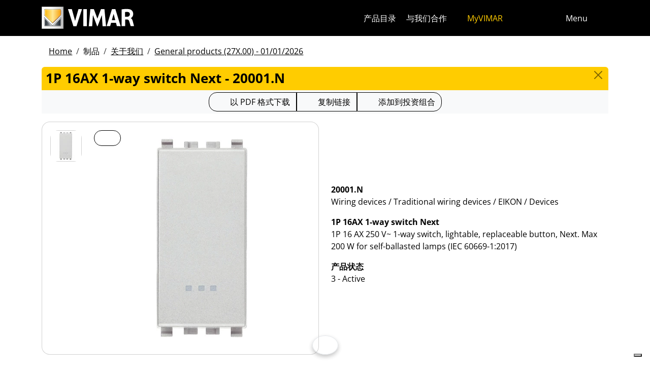

--- FILE ---
content_type: text/html; charset=utf-8
request_url: https://www.vimar.com/zh/cn/catalog/product/index/code/20001.N
body_size: 13695
content:
<!DOCTYPE html>
<html lang="zh" data-bs-theme="light">
<head>
    <meta charset="utf-8">
    <meta name="viewport" content="width=device-width, initial-scale=1">
    <meta name="p:domain_verify" content="274e1c98c1027eb2e2bea68799612f07"/>
    <meta name="author" content="Vimar S.P.A."/>
    <link rel="apple-touch-icon" sizes="180x180" href="/favicons/apple-touch-icon.png?v=alQex5EpWR">
    <link rel="icon" type="image/png" sizes="32x32" href="/favicons/favicon-32x32.png?v=alQex5EpWR">
    <link rel="icon" type="image/png" sizes="16x16" href="/favicons/favicon-16x16.png?v=alQex5EpWR">
    <link rel="manifest" href="/favicons/site.webmanifest?v=alQex5EpWR">
    <link rel="mask-icon" href="/favicons/safari-pinned-tab.svg?v=alQex5EpWR" color="#5bbad5">
    <link rel="shortcut icon" href="/favicons/favicon.ico?v=alQex5EpWR">
    <meta name="apple-mobile-web-app-title" content="vimar.com">
    <meta name="application-name" content="vimar.com">
    <meta name="msapplication-TileColor" content="#da532c">
    <meta name="msapplication-config" content="/favicons/browserconfig.xml?v=alQex5EpWR">
    <meta name="theme-color" content="#ffffff">
    <title>1P 16AX 1-way switch Next - 20001.N</title>
    <meta property="og:title" content="1P 16AX 1-way switch Next - 20001.N" />
<meta name="description" content="Wiring devices, 1P 16 AX 250 V~ 1-way switch, lightable, replaceable button, Next. Max 200 W for self-ballasted lamps (IEC 60669-1:2017)" />
<meta name="og:description" content="Wiring devices, 1P 16 AX 250 V~ 1-way switch, lightable, replaceable button, Next. Max 200 W for self-ballasted lamps (IEC 60669-1:2017)" />
<meta property="og:image" content="https://www.vimar.comhttps://www.vimar.com/irj/go/km/docs/z_catalogo/MAIN_IMAGE/20001_n-vimar-eikon-next-interruttore-1p-16ax-next.60154.jpg" />
    <link href="/assets/dist/5bcysi/fonts.css" media="screen" rel="stylesheet" type="text/css" rel="preload" />
<link href="/assets/dist/5bcysi/include.css" media="screen" rel="stylesheet" type="text/css" defer="defer" />
<link href="/assets/dist/5bcysi/boot.css" media="screen" rel="stylesheet" type="text/css" defer="defer" />
<link href="/zh/cn/catalog/product/index/code/20001.N" rel="canonical" />
    <style type="text/css" media="screen">
<!--
/**
 * Skip Content Block
 */
/* Make the band slide down only while a child is focused */
nav#skip-content-block:focus-within { transform: translateY(0) !important; }

/**
 * Other WCAG functionalities
 */    
-->
</style>
    <script defer="defer">
    //<!--
    document.addEventListener('DOMContentLoaded', function() {
    /**
     * Skip content block
    */
    (function () {
        // Focus management for normal in-page targets
        document.querySelectorAll('nav#skip-content-block a[href^="#"]').forEach(link => {
            link.addEventListener('click', function (e) {
                const href = this.getAttribute('href');
                const target = document.querySelector(href);
                if (!target) return;

                // If it's an offcanvas target, open it using Bootstrap APIs
                if (this.dataset.skipOffcanvas === 'true' && target.classList.contains('offcanvas')) {
                    try {
                        const oc = bootstrap.Offcanvas.getOrCreateInstance(target);
                        oc.show();

                        // When the offcanvas is shown, move focus inside it
                        target.addEventListener('shown.bs.offcanvas', function onShow() {
                            target.removeEventListener('shown.bs.offcanvas', onShow);
                            const focusable = target.querySelector('[tabindex],button,a,input,select,textarea,[role="button"]');
                            (focusable || target).focus();
                        }, { once: true });
                    } catch (err) {
                        // Fallback: just focus the panel
                        target.setAttribute('tabindex', '-1');
                        target.focus({ preventScroll: true });
                    }
                    return; // Stop here for offcanvas links
                }

                // Normal anchors: ensure target can receive focus and move focus
                setTimeout(() => {
                    if (!target.hasAttribute('tabindex')) {
                        target.setAttribute('tabindex', '-1');
                    }
                    target.focus({ preventScroll: true });
                }, 0);
            });
        });
    })();
});
    //-->
</script>
<script defer="defer" src="/assets/dist/5bcysi/include.js"></script>
<script defer="defer" src="/assets/dist/5bcysi/boot.js"></script>
<script defer="defer" src="/assets/dist/5bcysi/start.js"></script>
<script>
    //<!--
    document.addEventListener("DOMContentLoaded", function() {
    var elements = document.querySelectorAll('.menu-mobile, .menu-desktop, .menu-footer');
    [].forEach.call(elements, function(element) {
        element.addEventListener('click', function(e) {
            var trigger = e.target.closest('.menu-mobile, .menu-desktop, .menu-footer');
            console.log('datalayer click_menu ' + trigger.textContent);
            console.log(trigger.dataset.level);
            window.dataLayer = window.dataLayer || [];
            window.dataLayer.push({
                'event': 'click_menu',
                'clicked_voice': trigger.textContent,
                'menu_level': trigger.dataset.level
            });
        });
    });
});
    //-->
</script>
<script>
    //<!--
    document.addEventListener("DOMContentLoaded", function() {
    var elements = document.querySelectorAll('[data-action="close-detail"]');
    [].forEach.call(elements, function(element) {
        element.addEventListener('click', function(e) {
            console.log('datalayer close_product_detail');
            window.dataLayer = window.dataLayer || [];
            window.dataLayer.push({
                'event': 'close_product_detail'
            });
        });
    });
});
    //-->
</script>
<script>
    //<!--
    console.log('datalayer view_product_detail');
window.dataLayer = window.dataLayer || [];
window.dataLayer.push({
    'event': 'view_product_detail',
    'url':   'https://www.vimar.com/zh/cn/catalog/product/index/code/20001.N',
    'title': '1P 16AX 1-way switch Next'
});
    //-->
</script>
<script>
    //<!--
    document.addEventListener('DOMContentLoaded', function() {
    const catalog = container.resolve('catalog');
    
});
    //-->
</script>
<script>
    //<!--
    console.log('datalayer push_page_type product');
window.dataLayer = window.dataLayer || [];
window.dataLayer.push({
    'pageLang': 'zh',
    'pageType': 'product',
    'visitorId': 'undefined',
    'visitorNewsletterSubscription': 'no',
});
    //-->
</script>
<script>
    //<!--
    document.addEventListener('DOMContentLoaded', function() {var elementSS = document.querySelector('.social-share');
if (elementSS !== null) {
    const socialShare = container.resolve('socialShare');
    socialShare.render(elementSS, {
        title: 'Vimar - 20001.N - 1P 16AX 1-way switch Next',
        share: 'https://www.vimar.com/zh/cn/catalog/product/index/code/20001.N',
        image: 'https://www.vimar.com/cache/images/catalog/w500h500q75/20001_n-vimar-eikon-next-interruttore-1p-16ax-next.60154.webp',
        networks: ["facebook","linkedin","send-email","whatsapp"]
    });
}});
    //-->
</script>
<script type="application/ld+json">
    //<!--
    {"@context":"http:\/\/schema.org\/","@type":"Product","name":"1P 16AX 1-way switch Next","image":["https:\/\/www.vimar.com\/irj\/go\/km\/docs\/z_catalogo\/MAIN_IMAGE\/20001_n-vimar-eikon-next-interruttore-1p-16ax-next.60154.jpg"],"itemCondition":"http:\/\/schema.org\/NewCondition","description":"1P 16 AX 250 V~ 1-way switch, lightable, replaceable button, Next. Max 200 W for self-ballasted lamps (IEC 60669-1:2017)","disambiguatingDescription":"Wiring devices \/ Traditional wiring devices \/ EIKON \/ Devices","category":"Wiring devices \/ Traditional wiring devices \/ EIKON \/ Devices","mpn":"20001.N","productID":"20001.N","brand":{"@type":"Thing","name":"Vimar"},"offers":{"@type":"Offer","price":"0","priceCurrency":"EUR","eligibleRegion":"IT","availability":"http:\/\/schema.org\/InStock"}}
    //-->
</script>
    <!-- Google Tag Manager -->
<script>(function(w,d,s,l,i){w[l]=w[l]||[];w[l].push({'gtm.start':
new Date().getTime(),event:'gtm.js'});var f=d.getElementsByTagName(s)[0],
j=d.createElement(s),dl=l!='dataLayer'?'&l='+l:'';j.async=true;j.src=
'https://www.googletagmanager.com/gtm.js?id='+i+dl;f.parentNode.insertBefore(j,f);
})(window,document,'script','dataLayer','GTM-5CJ56P');</script>
<!-- End Google Tag Manager -->
</head>
<body class="d-flex flex-column min-vh-100">
    <!-- Google Tag Manager (noscript) -->
<noscript><iframe src="https://www.googletagmanager.com/ns.html?id=GTM-5CJ56P"
height="0" width="0" style="display:none;visibility:hidden"></iframe></noscript>
<!-- End Google Tag Manager (noscript) -->
    <!-- Skip Links / Link Salta Blocchi --> 
<nav id="skip-content-block" class="position-fixed top-0 start-0 w-100 d-flex justify-content-center gap-2 p-2 bg-primary shadow-sm"
    style="transform:translateY(-100%); transition:transform .2s ease-in-out; z-index: 1080;"
    aria-label="Salta blocchi">
    <a class="visually-hidden-focusable btn btn-outline-dark btn-sm" href="#main">跳至内容</a>
    <a class="visually-hidden-focusable btn btn-outline-dark btn-sm" href="#siteNav">跳转到页面菜单</a>
    <a class="visually-hidden-focusable btn btn-outline-dark btn-sm" href="#offcanvasMainMenu" data-skip-offcanvas="true">Apri 菜单</a>
    <a class="visually-hidden-focusable btn btn-outline-dark btn-sm" href="#offcanvasSearch" data-skip-offcanvas="true">打开搜索</a>
    <a class="visually-hidden-focusable btn btn-outline-dark btn-sm" href="#footer">跳至页脚</a>
</nav>
<div class="sticky-top bg-dark" data-bs-theme="dark">
    <nav class="navbar navbar-dark" id="siteNav" role="none" aria-label="Head of the site">
        <div class="container">
            <div class="row flex-grow-1 align-items-center">
                <div class="col">
                    <a class="navbar-brand d-flex focus-ring" href="/zh/cn" aria-label="Homepage Vimar">
                        <picture>
                            <source srcset="/assets/img/logo/vimar-logo-neg.svg" media="(max-width: 991px)">
                            <img src="/assets/img/logo/vimar-neg.svg" alt="Vimar payoff negativo" height="45">
                        </picture>
                    </a>
                </div>
                <div class="col-auto navbar-text">
                     <a aria-label="产品目录" class="px-1 mx-1 d-none d-lg-inline-block underline-animate focus-ring" href="/zh/cn/catalog/product" >产品目录</a> <a aria-label="与我们合作" class="px-1 mx-1 d-none d-lg-inline-block underline-animate focus-ring" href="/zh/cn/%E4%B8%8E%E6%88%91%E4%BB%AC%E5%90%88%E4%BD%9C-12686122.html" >与我们合作</a> <a aria-label="MyVIMAR" class="me-3 text-primary underline-animate focus-ring" href="/zh/cn/user/login" ><i class="fa-solid fa-user-circle me-1" ></i> MyVIMAR</a>
                </div>
                <div class="col-auto">
                    <div class="row g-0">
                        <div class="col-auto">
                            <button class="navbar-toggler focus-ring border-0 bg-transparent underline-animate px-0 mx-2" 
                                type="button" 
                                data-bs-toggle="offcanvas" 
                                data-bs-target="#offcanvasSearch" 
                                aria-controls="offcanvasSearch" 
                                aria-label="快速搜索和链接过滤器">
                                    <i class="fa-solid fa-search"  aria-label="对讲，视频监视器，自动化和电子通信"></i>
                            </button>
                        </div>
                        <div class="col-auto">
                            <button class="navbar-toggler focus-ring border-0 bg-transparent underline-animate px-0 mx-2" 
                                type="button" 
                                data-bs-toggle="offcanvas" 
                                data-bs-target="#offcanvasMarketSelector" 
                                aria-controls="offcanvasMarketSelector" 
                                aria-label="选择市场和国家">
                                    <i class="fa-solid fa-globe"  aria-label="国家"></i>
                            </button>
                        </div>
                        <div class="col-auto">
                            <button class="navbar-toggler focus-ring border-0 bg-transparent underline-animate" 
                                type="button" 
                                data-bs-toggle="offcanvas" 
                                data-bs-target="#offcanvasMainMenu" 
                                aria-controls="offcanvasMainMenu" 
                                aria-label="主菜单">
                                    <span class="d-none d-xl-inline-flex">Menu</span> <i class="fa-solid fa-bars fa-lg" ></i>
                            </button>
                        </div>
                    </div>
                </div>

            </div>
        </div>
    </nav>
    <div class="offcanvas offcanvas-top pt-3 text-bg-dark" style="margin-top:4em;" tabindex="-1" id="offcanvasSearch" aria-labelledby="offcanvasSearchLabel">
        <div class="container-xl g-0 border-top border-primary">
            <div class="offcanvas-header">
                <span class="offcanvas-title text-primary" id="offcanvasSearchLabel">在网站上搜索</span>
                <button type="button" class="btn-close btn-close-white" data-bs-dismiss="offcanvas" aria-label="Close"></button>
            </div>
            <div class="offcanvas-body">
                <form novalidate method="get" enctype="application/x-www-form-urlencoded" action="/zh/cn/search"  >
    <div class="row align-items-center" >
    <div class="col-auto" >
    <div class="input-group" >
<input type="hidden" value="Xa_W_Ee9CEc3AhPzroPqu59-4KHzYBSJguYuFAKSSJo" id="hash_h" name="hash_search"/>
<label class="visually-hidden required" for="header-term">Termine da ricercare</label><input type="search" value="" id="header-term" autocomplete="off" placeholder="...搜索词..." class="form-control rounded-start-4 " name="term"/>
<label class="visually-hidden " for="search">开始搜索</label><button class="btn btn-outline-secondary rounded-end-4 " type="submit" value="" id="search" name="search"><i class="fa-solid fa-search" ></i> </button></div>
</div>
</div>
</form>
                <div class="list-group list-group-flush d-inline-flex mt-4" ><a aria-label="住宅产品" class="list-group-item list-group-item-action bg-transparent text-primary focus-ring" href="/zh/cn/%E4%BD%8F%E5%AE%85%E4%BA%A7%E5%93%81-13185122.html" >住宅产品</a><a aria-label="Elvox门禁可视对讲机" class="list-group-item list-group-item-action bg-transparent text-primary focus-ring" href="/zh/cn/elvox%E9%97%A8%E7%A6%81%E5%8F%AF%E8%A7%86%E5%AF%B9%E8%AE%B2%E6%9C%BA-13643122.html" >Elvox门禁可视对讲机</a><a aria-label="智能家居" class="list-group-item list-group-item-action bg-transparent text-primary focus-ring" href="/zh/cn/%E6%99%BA%E8%83%BD%E5%AE%B6%E5%B1%85-13288122.html" >智能家居</a><a aria-label="我们可以如何帮助您？" class="list-group-item list-group-item-action bg-transparent text-primary focus-ring" href="/zh/cn/%E6%88%91%E4%BB%AC%E5%8F%AF%E4%BB%A5%E5%A6%82%E4%BD%95%E5%B8%AE%E5%8A%A9%E6%82%A8-12211122.html" >我们可以如何帮助您？</a><a aria-label="商业网络" class="list-group-item list-group-item-action bg-transparent text-primary focus-ring" href="/zh/cn/worldwide/network?country=it" >商业网络</a><a aria-label="DIY频道" class="list-group-item list-group-item-action bg-transparent text-primary focus-ring" href="https://faidate.vimar.com" >DIY频道</a><a aria-label="颜色配置器" class="list-group-item list-group-item-action bg-transparent text-primary focus-ring" href="https://colors.vimar.com" >颜色配置器</a></div>
            </div>
        </div>
    </div>
    <div class="offcanvas offcanvas-top pt-3 text-bg-dark" style="margin-top:4em;" tabindex="-1" id="offcanvasMarketSelector" aria-labelledby="offcanvasMarketSelectorLabel" tabindex="-1">
        <div class="container-xl g-0 border-top border-primary">
            <div class="offcanvas-header">
                <span class="offcanvas-title text-primary" id="offcanvasMarketSelectorLabel">选择市场</span>
                <button type="button" class="btn-close btn-close-white" data-bs-dismiss="offcanvas" aria-label="Close"></button>
            </div>
            <div class="offcanvas-body">
                <div class="list-group list-group-flush d-inline-flex" ><a aria-label="切换到 %市场%的 %语言%网站。" class="list-group-item list-group-item-action bg-transparent focus-ring" href="/it/it" data-area="it-it"><span class="text-primary" >意大利</span> - 意大利</a><a aria-label="切换到 %市场%的 %语言%网站。" class="list-group-item list-group-item-action bg-transparent focus-ring" href="/en/int" data-area="en-int"><span class="text-primary" >英语</span> - 国际</a><a aria-label="切换到 %市场%的 %语言%网站。" class="list-group-item list-group-item-action bg-transparent focus-ring" href="/es/int" data-area="es-int"><span class="text-primary" >西班牙语</span> - 国际</a><a aria-label="切换到 %市场%的 %语言%网站。" class="list-group-item list-group-item-action bg-transparent focus-ring" href="/de/int" data-area="de-int"><span class="text-primary" >德国</span> - 国际</a><a aria-label="切换到 %市场%的 %语言%网站。" class="list-group-item list-group-item-action bg-transparent focus-ring" href="/fr/int" data-area="fr-int"><span class="text-primary" >法国</span> - 国际</a><a aria-label="切换到 %市场%的 %语言%网站。" class="list-group-item list-group-item-action bg-transparent focus-ring" href="/el/gr" data-area="el-gr"><span class="text-primary" >希腊语</span> - 希腊</a><a aria-label="切换到 %市场%的 %语言%网站。" class="list-group-item list-group-item-action bg-transparent focus-ring" href="/zh/cn" data-area="zh-cn"><span class="text-primary" >中国</span> - 中国</a></div>
            </div>
        </div>
    </div>
    <div class="offcanvas offcanvas-top pt-3 text-bg-dark" style="margin-top:4em;" tabindex="-1" id="offcanvasMainMenu" aria-labelledby="offcanvasMainMenuLabel">
        <div class="container-xl g-0 border-top border-primary">
            <div class="offcanvas-header">
                <span class="offcanvas-title text-primary" id="offcanvasMainMenuLabel">选择菜单项</span>
                <button type="button" class="btn-close btn-close-white" data-bs-dismiss="offcanvas" aria-label="Close"></button>
            </div>
            <div class="offcanvas-body">
                <div class="d-flex align-items-start" data-bs-theme="dark">
    <div class="nav flex-column nav-pills pe-3 border-end align-items-start" id="vPillsTabMenu" role="tablist" aria-orientation="vertical">
        <button class="nav-link fs-4 text-start" id="tabLinkMenu1624" data-bs-toggle="pill" data-bs-target="#tabPaneMenu1624" role="tab" aria-controls="tabPane1624" aria-selected="false">
    制品
</button><button class="nav-link fs-4 text-start" id="tabLinkMenu2010" data-bs-toggle="pill" data-bs-target="#tabPaneMenu2010" role="tab" aria-controls="tabPane2010" aria-selected="false">
    解决方案
</button><button class="nav-link fs-4 text-start" id="tabLinkMenu1625" data-bs-toggle="pill" data-bs-target="#tabPaneMenu1625" role="tab" aria-controls="tabPane1625" aria-selected="false">
    下载
</button><button class="nav-link fs-4 text-start" id="tabLinkMenu1631" data-bs-toggle="pill" data-bs-target="#tabPaneMenu1631" role="tab" aria-controls="tabPane1631" aria-selected="false">
    支持
</button><button class="nav-link fs-4 text-start" id="tabLinkMenu1927" data-bs-toggle="pill" data-bs-target="#tabPaneMenu1927" role="tab" aria-controls="tabPane1927" aria-selected="false">
    Training
</button><button class="nav-link fs-4 text-start" id="tabLinkMenu1634" data-bs-toggle="pill" data-bs-target="#tabPaneMenu1634" role="tab" aria-controls="tabPane1634" aria-selected="false">
    新闻和事件
</button><button class="nav-link fs-4 text-start" id="tabLinkMenu2030" data-bs-toggle="pill" data-bs-target="#tabPaneMenu2030" role="tab" aria-controls="tabPane2030" aria-selected="false">
    公司
</button><button class="nav-link fs-4 text-start" id="tabLinkMenu1901" data-bs-toggle="pill" data-bs-target="#tabPaneMenu1901" role="tab" aria-controls="tabPane1901" aria-selected="false">
    联系方式
</button>
    </div>
    <div class="tab-content" id="tabContentMenu">
        <div class="tab-pane fade " id="tabPaneMenu1624" role="tabpanel" aria-labelledby="tabLinkMenu1624">
    <ul class="nav flex-column">
        <li class="nav-item">
    <a class="nav-link text-primary" href="/zh/cn/catalog/product" target="" rel="">关于我们</a>
</li><li class="nav-item">
    <a class="nav-link text-primary" href="/zh/cn/%E4%BD%8F%E5%AE%85%E4%BA%A7%E5%93%81-13185122.html" target="" rel="">住宅产品</a>
</li><li class="nav-item">
    <a class="nav-link text-primary" href="/zh/cn/%E6%99%BA%E8%83%BD%E5%AE%B6%E5%B1%85-13288122.html" target="" rel="">智能家居</a>
</li><li class="nav-item">
    <a class="nav-link text-primary" href="/zh/cn/elvox%E9%97%A8%E7%A6%81%E5%8F%AF%E8%A7%86%E5%AF%B9%E8%AE%B2%E6%9C%BA-13643122.html" target="" rel="">门禁可视对讲机</a>
</li><li class="nav-item">
    <a class="nav-link text-primary" href="/zh/cn/%E5%AE%89%E5%85%A8-13700122.html" target="" rel="">安全</a>
</li><li class="nav-item">
    <a class="nav-link text-primary" href="/zh/cn/%E7%81%B5%E6%B4%BB%E5%AE%89%E8%A3%85-13706122.html" target="" rel="">灵活安装</a>
</li><li class="nav-item">
    <a class="nav-link text-primary" href="/zh/cn/%E8%AE%BE%E5%A4%87%E5%9F%BA%E7%A1%80%E8%AE%BE%E6%96%BD-13712122.html" target="" rel="">设备基础设施</a>
</li><li class="nav-item">
    <a class="nav-link text-primary" href="/zh/cn/home-configurator-13144122.html" target="" rel="">Home configurator</a>
</li><li class="nav-item">
    <a class="nav-link text-primary" href="/zh/cn/service/register?v=guarantee-of-origin" target="" rel="">产品原产地保证</a>
</li>
    </ul>
</div><div class="tab-pane fade " id="tabPaneMenu2010" role="tabpanel" aria-labelledby="tabLinkMenu2010">
    <ul class="nav flex-column">
        <li class="nav-item">
    <a class="nav-link text-primary" href="/zh/cn/%E8%AE%A9%E6%82%A8%E7%9A%84%E5%AE%B6%E5%8F%98%E5%BE%97%E6%99%BA%E8%83%BD-17979122.html" target="" rel="">让您的家变得智能</a>
</li><li class="nav-item">
    <a class="nav-link text-primary" href="/zh/cn/%E9%85%92%E5%BA%97%E8%87%AA%E5%8A%A8%E5%8C%96-17777122.html" target="" rel="">酒店自动化</a>
</li><li class="nav-item">
    <a class="nav-link text-primary" href="/zh/cn/%E9%85%92%E5%BA%97%E8%87%AA%E5%8A%A8%E5%8C%96-17777122.html" target="" rel="">酒店自动化</a>
</li>
    </ul>
</div><div class="tab-pane fade " id="tabPaneMenu1625" role="tabpanel" aria-labelledby="tabLinkMenu1625">
    <ul class="nav flex-column">
        <li class="nav-item">
    <a class="nav-link text-primary" href="/zh/cn/catalog/document" target="" rel="">產品目錄和宣傳冊</a>
</li><li class="nav-item">
    <a class="nav-link text-primary" href="/zh/cn/%E5%9B%BE%E5%86%8C-14141122.html" target="" rel="">图册</a>
</li><li class="nav-item">
    <a class="nav-link text-primary" href="/zh/cn/videos-and-tutorials-18533122.html" target="" rel="">视频</a>
</li><li class="nav-item">
    <a class="nav-link text-primary" href="/zh/cn/%E8%BD%AF%E4%BB%B6%E4%B8%8E%E5%BA%94%E7%94%A8%E7%A8%8B%E5%BA%8F-18110122.html" target="" rel="">App &amp; Software</a>
</li><li class="nav-item">
    <a class="nav-link text-primary" href="/zh/cn/%E7%A7%BB%E5%8A%A8app-13822122.html" target="" rel="">移动APP</a>
</li><li class="nav-item">
    <a class="nav-link text-primary" href="/zh/cn/%E8%AF%AD%E9%9F%B3%E6%8E%A7%E5%88%B6-15424122.html" target="" rel="">语音控制</a>
</li>
    </ul>
</div><div class="tab-pane fade " id="tabPaneMenu1631" role="tabpanel" aria-labelledby="tabLinkMenu1631">
    <ul class="nav flex-column">
        <li class="nav-item">
    <a class="nav-link text-primary" href="/zh/cn/view-vimar-portal-16622122.html" target="" rel="">View Cloud Services</a>
</li><li class="nav-item">
    <a class="nav-link text-primary" href="/zh/cn/support-and-view-cloud-18336122.html" target="" rel="">技術支持</a>
</li><li class="nav-item">
    <a class="nav-link text-primary" href="/zh/cn/%E9%9B%86%E6%88%90-18746122.html" target="" rel="">集成</a>
</li><li class="nav-item">
    <a class="nav-link text-primary" href="/zh/cn/service/register" target="" rel="">產品註冊</a>
</li><li class="nav-item">
    <a class="nav-link text-primary" href="/zh/cn/article/video?id=105" target="" rel="">教程</a>
</li><li class="nav-item">
    <a class="nav-link text-primary" href="/zh/cn/article/faq" target="" rel="">常问问题</a>
</li><li class="nav-item">
    <a class="nav-link text-primary" href="/zh/cn/catalog/obsolete" target="" rel="">目录外的产品</a>
</li>
    </ul>
</div><div class="tab-pane fade " id="tabPaneMenu1927" role="tabpanel" aria-labelledby="tabLinkMenu1927">
    <ul class="nav flex-column">
        <li class="nav-item">
    <a class="nav-link text-primary" href="/zh/cn/contact/form/request?type=view-approved" target="" rel="">成为 View approved</a>
</li><li class="nav-item">
    <a class="nav-link text-primary" href="/zh/cn/event?type=webinar" target="" rel="">课程 online</a>
</li><li class="nav-item">
    <a class="nav-link text-primary" href="/zh/cn/%E8%AF%BE%E7%A8%8B-ready-to-play-15937122.html" target="" rel="">课程 Ready To Play</a>
</li>
    </ul>
</div><div class="tab-pane fade " id="tabPaneMenu1634" role="tabpanel" aria-labelledby="tabLinkMenu1634">
    <ul class="nav flex-column">
        <li class="nav-item">
    <a class="nav-link text-primary" href="/zh/cn/article/news" target="" rel="">信息</a>
</li><li class="nav-item">
    <a class="nav-link text-primary" href="/zh/cn/article/references" target="" rel="">项目</a>
</li><li class="nav-item">
    <a class="nav-link text-primary" href="/zh/cn/%E7%94%B5%E5%AD%90%E6%8A%A5-13943122.html" target="" rel="">电子报</a>
</li><li class="nav-item">
    <a class="nav-link text-primary" href="/zh/cn/article/fair" target="" rel="">展覽會</a>
</li>
    </ul>
</div><div class="tab-pane fade " id="tabPaneMenu2030" role="tabpanel" aria-labelledby="tabLinkMenu2030">
    <ul class="nav flex-column">
        <li class="nav-item">
    <a class="nav-link text-primary" href="/zh/cn/%E5%85%AC%E5%8F%B8-13131122.html" target="" rel="">Energia positiva</a>
</li><li class="nav-item">
    <a class="nav-link text-primary" href="/zh/cn/%E5%85%B3%E4%BA%8E%E6%88%91%E4%BB%AC-11607122.html" target="" rel="">关于我们</a>
</li><li class="nav-item">
    <a class="nav-link text-primary" href="/zh/cn/%E8%BF%88%E5%90%91%E6%9B%B4%E5%8F%AF%E6%8C%81%E7%BB%AD-%E6%9B%B4%E8%B4%9F%E8%B4%A3%E4%BB%BB%E7%9A%84%E6%9C%AA%E6%9D%A5-16553122.html" target="" rel="">可持续发展</a>
</li><li class="nav-item">
    <a class="nav-link text-primary" href="/zh/cn/%E6%B2%BB%E7%90%86-16108122.html" target="" rel="">治理</a>
</li><li class="nav-item">
    <a class="nav-link text-primary" href="/zh/cn/%E4%B8%8E%E6%88%91%E4%BB%AC%E5%90%88%E4%BD%9C-12686122.html" target="" rel="">与我们合作</a>
</li><li class="nav-item">
    <a class="nav-link text-primary" href="/zh/cn/location-11621122.html" target="" rel="">Location</a>
</li>
    </ul>
</div><div class="tab-pane fade " id="tabPaneMenu1901" role="tabpanel" aria-labelledby="tabLinkMenu1901">
    <ul class="nav flex-column">
        <li class="nav-item">
    <a class="nav-link text-primary" href="/zh/cn/%E6%88%91%E4%BB%AC%E5%8F%AF%E4%BB%A5%E5%A6%82%E4%BD%95%E5%B8%AE%E5%8A%A9%E6%82%A8-12211122.html" target="" rel="">联系方式</a>
</li><li class="nav-item">
    <a class="nav-link text-primary" href="/zh/cn/worldwide/network?type=commercial" target="" rel="">阿尔巴尼亚 - 销售网络</a>
</li>
    </ul>
</div>
    </div>
</div>
            </div>
        </div>
    </div>
</div>
<div id="scroll-sentinel" data-scroll-sentinel=""></div>
    <main id="main" class="flex-grow-1" aria-label="页面的内容">
    <div class="container">
        <script>    if (!window.__vimarFlashListenerInstalled) {
      window.__vimarFlashListenerInstalled = true;

      function ensureEmitter() {
        var el = document.querySelector('#flash-emitter');
        if (!el) {
          el = document.createElement('div');
          el.id = 'flash-emitter';
          document.body.prepend(el);
        }
        // Fixed full-width, hidden by default (no padding/gap while empty)
        el.classList.add('position-fixed','top-0','start-0','end-0','d-none');
        // Make sure it's above offcanvas/backdrop but not eating clicks
        el.style.zIndex = '1090';        // > Bootstrap offcanvas/backdrop
        el.style.pointerEvents = 'none'; // container doesn't block underlying UI

        return el;
      }

      function showContainer(c) {
        c.classList.remove('d-none');
        c.classList.add('d-flex','flex-column','p-2','gap-2');
      }

      function hideContainerIfEmpty(c) {
        if (!c.querySelector('.alert.show, .alert')) {
          // Remove spacing utilities so height=0, then hide
          c.classList.remove('d-flex','flex-column','p-2','gap-2');
          c.classList.add('d-none');
        }
      }

      var emitter = ensureEmitter();

      document.addEventListener('flashEvent', function(e) {
        var data = e.detail || {};
        var target = e.target;

        var type = (data.type || 'info').toLowerCase();
        var cls = 'alert-info';
        if (type === 'success') cls = 'alert-success';
        else if (type === 'danger' || type === 'error') cls = 'alert-danger';
        else if (type === 'warning') cls = 'alert-warning';
        else if (type === 'primary') cls = 'alert-primary';
        else if (type === 'secondary') cls = 'alert-secondary';
        else if (type === 'dark') cls = 'alert-dark';
        else if (type === 'light') cls = 'alert-light';

        // Build full-width alert bar
        var alert = document.createElement('div');
        alert.className = 'alert ' + cls + ' alert-dismissible mb-0 rounded-3 shadow-sm border-0 fade';
        alert.setAttribute('role', 'alert');
        // allow interactions on the actual alert
        alert.style.pointerEvents = 'auto';

        var container = document.createElement('div');
        container.className = 'container d-flex align-items-center justify-content-between';

        var msg = document.createElement('div');
        msg.className = 'me-2';
        msg.textContent = data.message || '';

        var closeBtn = document.createElement('button');
        closeBtn.type = 'button';
        closeBtn.className = 'btn-close';
        closeBtn.setAttribute('data-bs-dismiss', 'alert');
        closeBtn.setAttribute('aria-label', 'Close');

        container.appendChild(msg);
        container.appendChild(closeBtn);
        alert.appendChild(container);

        showContainer(target);
        target.prepend(alert);

        // Show (Bootstrap fade)
        requestAnimationFrame(function(){ alert.classList.add('show'); });

        // Auto-dismiss with pause on hover
        var remaining = 5000;
        var start = Date.now();
        var timer = remaining > 0 ? setTimeout(closeNow, remaining) : null;

        function closeNow(){
          try {
            if (window.bootstrap && bootstrap.Alert) {
              bootstrap.Alert.getOrCreateInstance(alert).close();
            } else {
              alert.classList.remove('show');
              setTimeout(function(){ alert.remove(); hideContainerIfEmpty(target); }, 150);
            }
          } catch (_) { alert.remove(); hideContainerIfEmpty(target); }
        }

        alert.addEventListener('mouseenter', function(){
          if (timer) { clearTimeout(timer); timer = null; remaining -= (Date.now() - start); }
        });
        alert.addEventListener('mouseleave', function(){
          if (remaining > 0) { start = Date.now(); timer = setTimeout(closeNow, remaining); }
        });

        // When closed (via button or programmatically), hide container if it's empty
        alert.addEventListener('closed.bs.alert', function(){ hideContainerIfEmpty(target); });
        // Fallback if Bootstrap JS isn't present
        alert.addEventListener('transitionend', function(ev){
          if (!alert.classList.contains('show') && (ev.propertyName === 'opacity')) {
            if (!document.querySelector('#flash-emitter .alert')) hideContainerIfEmpty(target);
          }
        });
      });
    }</script><div id="flash-emitter" class="position-fixed top-0 start-0 end-0 z-3 d-none"></div><script>    (function(){
      var run = function(){  };
      if (document.readyState === 'loading') {
        document.addEventListener('DOMContentLoaded', run, { once: true });
      } else { run(); }
    })();</script> <div class="container mt-3">
    <nav data-scroller="horizontal">
    <ol class="breadcrumb">
        <li class="breadcrumb-item"><a aria-label="" class=" focus-ring" href="/zh/cn/home-automation-electrical-equipment-smart-home-vimar-energia-po-11604122.html" >Home</a></li><li class="breadcrumb-item">制品</li><li class="breadcrumb-item"><a aria-label="" class=" focus-ring" href="/zh/cn/catalog/product" >关于我们</a></li><li class="breadcrumb-item"><a aria-label="" class=" focus-ring" href="/zh/cn/catalog/product" >General products (27X.00) - 01/01/2026</a></li>
    </ol>
</nav>
</div>
    </div>
    <div class="container-xl" id="catalog" data-catalog-namespace="catalog" data-catalog-baseurl="/zh/cn/catalog/product">

    <div id="catalog-list-detail"><div data-catalog-namespace="catalog/detail" id="catalog-detail"><div class="d-flex bg-primary rounded-top px-2 py-1 pb-1">
    <h1 class="fs-4 modal-title flex-grow-1 text-truncate">1P 16AX 1-way switch Next - 20001.N</h1>
    <a href="/zh/cn/catalog/product" type="button" class="btn-close" aria-label="Close"></a>
</div>

<div class="text-center bg-light py-1 mb-3">    <div class="btn-group" data-catalog-namespace="catalog/product" data-catalog-code="20001.N" data-catalog-url="/zh/cn/catalog/product/index/code/20001.N">
        <a  class="btn btn-outline-dark" 
            rel="nofollow" 
            target="_blank" 
            aria-label="下载 PDF 格式的产品介绍"
            href="https://www.vimar.com/zh/cn/catalog/product/download-pdf/code/20001.N?type=.pdf"><i class="fa-regular fa-file-pdf fa-lg"></i> 
                <span class="d-none d-md-inline-block">以 PDF 格式下载</span>
                <span class="d-inline-block d-md-none">PDF</span>
            </a><button class="btn btn-outline-dark" data-clipboard-text="https://www.vimar.com/zh/cn/catalog/product/index/code/20001.N"
                data-tippy-placement="bottom"
                data-tippy-trigger="manual"
                data-tippy-content="已复制"
                aria-label="复制链接网址"
                ><i class="fa-solid fa-link fa-lg"></i> 
                    <span class="d-none d-md-inline-block">复制链接</span>
                    <span class="d-inline-block d-md-none">链接到</span>
                </button>
        <span aria-label="将产品添加到您的产品组合中" class="btn btn-outline-dark" data-tippy="page" data-tippy-event="click" data-tippy-source="page" data-tippy-content="添加到投资组合中" role="button" data-action="cart-item-add"><i class="fa-solid fa-bookmark fa-lg" ></i> 添加到投资组合</span>    </div>
</div>
<div class="row justify-content-center align-items-center">
    <div class="col-12 col-lg align-self-start">
        <div class="card " >
    
    <div class="card-body">
    <div class="row " >
    <div class="col-auto flex-column flex-wrap" >
    <a aria-label="20001.N 1P 16AX 1-way switch Next" class="d-flex mb-1 focus-ring" href="https://www.vimar.com/irj/go/km/docs/z_catalogo/MAIN_IMAGE/20001_n-vimar-eikon-next-interruttore-1p-16ax-next.60154.jpg" data-luminous="gallery"><div class="card " >
    
    <img class="img-fluid " alt="Immagine 20001.N" src="/cache/images/catalog/20001_n-vimar-eikon-next-interruttore-1p-16ax-next.60154-d8551b90e540.webp" width="60" height="60" />
</div></a>
</div><div class="col" >
    <a aria-label="产品图片下载" class="btn btn-outline-dark btn-sm position-absolute focus-ring" href="https://www.vimar.com/irj/go/km/docs/z_catalogo/MAIN_IMAGE/20001_n-vimar-eikon-next-interruttore-1p-16ax-next.60154.jpg" target="_blank"><i class="fa-solid fa-download fa-2x" ></i></a><a aria-label="产品图片下载" class=" focus-ring" href="https://www.vimar.com/irj/go/km/docs/z_catalogo/MAIN_IMAGE/20001_n-vimar-eikon-next-interruttore-1p-16ax-next.60154.jpg" data-luminous="gallery"><img class="img-fluid " alt="产品图片下载" src="/cache/images/catalog/20001_n-vimar-eikon-next-interruttore-1p-16ax-next.60154-c507bdca456c.webp"  /></a>
</div>
</div>
</div>
</div>
    </div>
    <div class="col-12 col-lg py-2">
        <p><strong>20001.N</strong><br>Wiring devices / Traditional wiring devices / EIKON / Devices</p>
        <p><strong>1P 16AX 1-way switch Next</strong><br>1P 16 AX 250 V~ 1-way switch, lightable, replaceable button, Next. Max 200 W for self-ballasted lamps (IEC 60669-1:2017)</p>
        
        <p><strong>产品状态</strong><br>3 - Active</p>
    </div>
</div><ul class="nav nav-pills flex-column flex-lg-row mt-4" id="pills-tab" role="tablist">        <li class="nav-item me-1">
            <a class="flex-lg-fill text-lg-center nav-link active" id="pills-download-tab" data-bs-toggle="pill" href="#pills-download" role="tab" aria-controls="pills-download" aria-selected="true">文件与下载</a>
        </li>        <li class="nav-item me-1">
            <a class="flex-lg-fill text-lg-center nav-link " id="pills-etim-tab" data-bs-toggle="pill" href="#pills-etim" role="tab" aria-controls="pills-etim" aria-selected="true">ETIM技术数据</a>
        </li>        <li class="nav-item me-1">
            <a class="flex-lg-fill text-lg-center nav-link " id="pills-mark-tab" data-bs-toggle="pill" href="#pills-mark" role="tab" aria-controls="pills-mark" aria-selected="true">证书</a>
        </li>        <li class="nav-item me-1">
            <a class="flex-lg-fill text-lg-center nav-link " id="pills-stock-tab" data-bs-toggle="pill" href="#pills-stock" role="tab" aria-controls="pills-stock" aria-selected="true">供应数据</a>
        </li></ul>
<div class="tab-content mt-2" id="pills-tabContent">        <div class="tab-pane fade border border-primary p-3 rounded show active" id="pills-download" role="tabpanel" aria-labelledby="pills-download-tab"><div class="row"></div>        <h4>图纸</h4>
    <div class="card-group"><div class="card justify-content-center p-4 pb-5 text-center border-0">
                <a data-luminous="gallery" href="https://www.vimar.com/irj/go/km/docs/z_catalogo/2DIMAGESIZE/DI_20001.111755.PNG"><img class="img-fluid" src="/cache/images/catalog/w200h200q75/di_20001.111755.webp" width="200" height="200" alt="vista ingombri art. 20001.N" /></a>
                <div class="card-img-overlay p-0">
                    <div class="card-text text-nowrap">
                        <a target="_blank" class="btn btn-link px-0" href="https://www.vimar.com/irj/go/km/docs/z_catalogo/2DIMAGESIZE/DI_20001.111755.PNG"><i class="fa-solid fa-download fa-lg"></i> PNG</a>
                        <a target="_blank" class="btn btn-link px-0" href="https://www.vimar.com/irj/go/km/docs/z_catalogo/2DIMAGESIZE/DI_20001.111756.DXF"><i class="fa-solid fa-download fa-lg"></i> DXF</a>
                    </div>
                </div>
            </div><div class="card justify-content-center p-4 pb-5 text-center border-0">
                <a data-luminous="gallery" href="https://www.vimar.com/irj/go/km/docs/z_catalogo/2DIMAGEREAR/VP_20001.104440.PNG"><img class="img-fluid" src="/cache/images/catalog/w200h200q75/vp_20001.104440.webp" width="200" height="200" alt="vista posteriore art. 20001.N" /></a>
                <div class="card-img-overlay p-0">
                    <div class="card-text text-nowrap">
                        <a target="_blank" class="btn btn-link px-0" href="https://www.vimar.com/irj/go/km/docs/z_catalogo/2DIMAGEREAR/VP_20001.104440.PNG"><i class="fa-solid fa-download fa-lg"></i> PNG</a>
                        <a target="_blank" class="btn btn-link px-0" href="https://www.vimar.com/irj/go/km/docs/z_catalogo/2DIMAGEREAR/VP_20001.104441.DXF"><i class="fa-solid fa-download fa-lg"></i> DXF</a>
                    </div>
                </div>
            </div><div class="card justify-content-center p-4 pb-5 text-center border-0">
                <a data-luminous="gallery" href="https://www.vimar.com/irj/go/km/docs/z_catalogo/3DIMAGE/EA_20001.104418.PNG"><img class="img-fluid" src="/cache/images/catalog/w200h200q75/ea_20001.104418.webp" width="200" height="200" alt="vista 3D art. 20001.N" /></a>
                <div class="card-img-overlay p-0">
                    <div class="card-text text-nowrap">
                        <a target="_blank" class="btn btn-link px-0" href="https://www.vimar.com/irj/go/km/docs/z_catalogo/3DIMAGE/EA_20001.104418.PNG"><i class="fa-solid fa-download fa-lg"></i> PNG</a>
                        <a target="_blank" class="btn btn-link px-0" href="https://www.vimar.com/irj/go/km/docs/z_catalogo/3DIMAGE/EA_20001.104419.DXF"><i class="fa-solid fa-download fa-lg"></i> DXF</a>
                    </div>
                </div>
            </div>    </div>        </div>        <div class="tab-pane fade border border-primary p-3 rounded " id="pills-etim" role="tabpanel" aria-labelledby="pills-etim-tab">    <div class="row align-items-center">            <div class="col-12 col-lg-6 col-xl-4 mb-2">
                <strong>Class group</strong><br> Domestic switching devices            </div>
                        <div class="col-12 col-lg-6 col-xl-4 mb-2">
                <strong>Class</strong><br> Installation switch            </div>
                        <div class="col-12 col-lg-6 col-xl-4 mb-2">
                <strong>Wiring system</strong><br> Switch 1-pole            </div>
                        <div class="col-12 col-lg-6 col-xl-4 mb-2">
                <strong>Operating method</strong><br> Rocker/button            </div>
                        <div class="col-12 col-lg-6 col-xl-4 mb-2">
                <strong>Assembly arrangement</strong><br> Modular device for domestic switching devices            </div>
                        <div class="col-12 col-lg-6 col-xl-4 mb-2">
                <strong>Number of modules (module system)</strong><br> 1            </div>
                        <div class="col-12 col-lg-6 col-xl-4 mb-2">
                <strong>Push button switch</strong><br> Yes            </div>
                        <div class="col-12 col-lg-6 col-xl-4 mb-2">
                <strong>Number of rockers</strong><br> 1            </div>
                        <div class="col-12 col-lg-6 col-xl-4 mb-2">
                <strong>Mounting method</strong><br> Flush-mounted            </div>
                        <div class="col-12 col-lg-6 col-xl-4 mb-2">
                <strong>Type of fastening</strong><br> Engage (snap)            </div>
                        <div class="col-12 col-lg-6 col-xl-4 mb-2">
                <strong>With mounting plate</strong><br> No            </div>
                        <div class="col-12 col-lg-6 col-xl-4 mb-2">
                <strong>Material</strong><br> Plastic            </div>
                        <div class="col-12 col-lg-6 col-xl-4 mb-2">
                <strong>Material quality</strong><br> Thermoplastic            </div>
                        <div class="col-12 col-lg-6 col-xl-4 mb-2">
                <strong>Halogen free</strong><br> Yes            </div>
                        <div class="col-12 col-lg-6 col-xl-4 mb-2">
                <strong>Surface protection</strong><br> Lacquered            </div>
                        <div class="col-12 col-lg-6 col-xl-4 mb-2">
                <strong>Surface finishing</strong><br> Matt            </div>
                        <div class="col-12 col-lg-6 col-xl-4 mb-2">
                <strong>Colour</strong><br> Silver            </div>
                        <div class="col-12 col-lg-6 col-xl-4 mb-2">
                <strong>RAL-number (similar)</strong><br> 9022            </div>
                        <div class="col-12 col-lg-6 col-xl-4 mb-2">
                <strong>Label space/information surface</strong><br> Yes            </div>
                        <div class="col-12 col-lg-6 col-xl-4 mb-2">
                <strong>Lighting</strong><br> Optional            </div>
                        <div class="col-12 col-lg-6 col-xl-4 mb-2">
                <strong>Function lighting</strong><br> Control and orientation            </div>
                        <div class="col-12 col-lg-6 col-xl-4 mb-2">
                <strong>Type of lighting</strong><br> LED exchangeable            </div>
                        <div class="col-12 col-lg-6 col-xl-4 mb-2">
                <strong>Suitable for degree of protection (IP)</strong><br> IP40            </div>
                        <div class="col-12 col-lg-6 col-xl-4 mb-2">
                <strong>Nominal voltage</strong><br> 250 V            </div>
                        <div class="col-12 col-lg-6 col-xl-4 mb-2">
                <strong>Rated current</strong><br> 16,00 A            </div>
                        <div class="col-12 col-lg-6 col-xl-4 mb-2">
                <strong>Monitoring contact</strong><br> No            </div>
                        <div class="col-12 col-lg-6 col-xl-4 mb-2">
                <strong>Connection type</strong><br> Screwed terminal            </div>
                        <div class="col-12 col-lg-6 col-xl-4 mb-2">
                <strong>Washing machine switch</strong><br> No            </div>
                        <div class="col-12 col-lg-6 col-xl-4 mb-2">
                <strong>Device width</strong><br> 22,30 mm            </div>
                        <div class="col-12 col-lg-6 col-xl-4 mb-2">
                <strong>Device height</strong><br> 49,00 mm            </div>
                        <div class="col-12 col-lg-6 col-xl-4 mb-2">
                <strong>Device depth</strong><br> 36,10 mm            </div>
                        <div class="col-12 col-lg-6 col-xl-4 mb-2">
                <strong>Built-in depth</strong><br> 25,00 mm            </div>
            </div>        </div>        <div class="tab-pane fade border border-primary p-3 rounded " id="pills-mark" role="tabpanel" aria-labelledby="pills-mark-tab">    <div class="row">            <div class="col-6 col-sm-4 col-sm-3 col-lg-2">
                <div class="card border-0">
                    <img class="card-img-top" src="https://www.vimar.com/images/marks/svgo/mark-00.svg" width="167" height="40" style="max-height: 2.5em;">
                    <div class="card-body pt-2">
                        <p class="card-text text-muted text-center small m-0" title="00. CE Marking - EU">00. CE Marking - EU</p>
                    </div>
                </div>
            </div>            <div class="col-6 col-sm-4 col-sm-3 col-lg-2">
                <div class="card border-0">
                    <img class="card-img-top" src="https://www.vimar.com/images/marks/svgo/mark-01.svg" width="167" height="40" style="max-height: 2.5em;">
                    <div class="card-body pt-2">
                        <p class="card-text text-muted text-center small m-0" title="01. IMQ - Italy"><a target="_blank" href="https://www.vimar.com/irj/go/km/docs/z_catalogo/CERTIFICATE/IMQ_CA02.112034.02674_2025-02-18.pdf"><span>01. IMQ - Italy</span></a></p>
                    </div>
                </div>
            </div>            <div class="col-6 col-sm-4 col-sm-3 col-lg-2">
                <div class="card border-0">
                    <img class="card-img-top" src="https://www.vimar.com/images/marks/svgo/mark-11.svg" width="167" height="40" style="max-height: 2.5em;">
                    <div class="card-body pt-2">
                        <p class="card-text text-muted text-center small m-0" title="11. SNI-SUCOFINDO Indonesia">11. SNI-SUCOFINDO Indonesia</p>
                    </div>
                </div>
            </div>            <div class="col-6 col-sm-4 col-sm-3 col-lg-2">
                <div class="card border-0">
                    <img class="card-img-top" src="https://www.vimar.com/images/marks/svgo/mark-13.svg" width="167" height="40" style="max-height: 2.5em;">
                    <div class="card-body pt-2">
                        <p class="card-text text-muted text-center small m-0" title="13. SNI-MGI - Indonesia">13. SNI-MGI - Indonesia</p>
                    </div>
                </div>
            </div>            <div class="col-6 col-sm-4 col-sm-3 col-lg-2">
                <div class="card border-0">
                    <img class="card-img-top" src="https://www.vimar.com/images/marks/svgo/mark-14.svg" width="167" height="40" style="max-height: 2.5em;">
                    <div class="card-body pt-2">
                        <p class="card-text text-muted text-center small m-0" title="14. TSE - Turkey"><a target="_blank" href="https://www.vimar.com/irj/go/km/docs/z_catalogo/CERTIFICATE/TSE2025-2026Anahtar.112024.pdf"><span>14. TSE - Turkey</span></a></p>
                    </div>
                </div>
            </div>            <div class="col-6 col-sm-4 col-sm-3 col-lg-2">
                <div class="card border-0">
                    <img class="card-img-top" src="https://www.vimar.com/images/marks/svgo/mark-15.svg" width="167" height="40" style="max-height: 2.5em;">
                    <div class="card-body pt-2">
                        <p class="card-text text-muted text-center small m-0" title="15. CCC - China"><a target="_blank" href="https://www.vimar.com/irj/go/km/docs/z_catalogo/CERTIFICATE/2009010202325142_1.107417.pdf"><span>15. CCC - China</span></a></p>
                    </div>
                </div>
            </div>            <div class="col-6 col-sm-4 col-sm-3 col-lg-2">
                <div class="card border-0">
                    <img class="card-img-top" src="https://www.vimar.com/images/marks/svgo/mark-19.svg" width="167" height="40" style="max-height: 2.5em;">
                    <div class="card-body pt-2">
                        <p class="card-text text-muted text-center small m-0" title="19. NOM - Mexico">19. NOM - Mexico</p>
                    </div>
                </div>
            </div>            <div class="col-6 col-sm-4 col-sm-3 col-lg-2">
                <div class="card border-0">
                    <img class="card-img-top" src="https://www.vimar.com/images/marks/svgo/mark-20.svg" width="167" height="40" style="max-height: 2.5em;">
                    <div class="card-body pt-2">
                        <p class="card-text text-muted text-center small m-0" title="20. IQC - Argentina">20. IQC - Argentina</p>
                    </div>
                </div>
            </div>            <div class="col-6 col-sm-4 col-sm-3 col-lg-2">
                <div class="card border-0">
                    <img class="card-img-top" src="https://www.vimar.com/images/marks/svgo/mark-26.svg" width="167" height="40" style="max-height: 2.5em;">
                    <div class="card-body pt-2">
                        <p class="card-text text-muted text-center small m-0" title="26. SASO - Saudi Arabia"><a target="_blank" href="https://www.vimar.com/irj/go/km/docs/z_catalogo/CERTIFICATE/SQM20240631831.109663.pdf"><span>26. SASO - Saudi Arabia</span></a></p>
                    </div>
                </div>
            </div>            <div class="col-6 col-sm-4 col-sm-3 col-lg-2">
                <div class="card border-0">
                    <img class="card-img-top" src="https://www.vimar.com/images/marks/svgo/mark-31.svg" width="167" height="40" style="max-height: 2.5em;">
                    <div class="card-body pt-2">
                        <p class="card-text text-muted text-center small m-0" title="31. TISI - Thailand">31. TISI - Thailand</p>
                    </div>
                </div>
            </div>            <div class="col-6 col-sm-4 col-sm-3 col-lg-2">
                <div class="card border-0">
                    <img class="card-img-top" src="https://www.vimar.com/images/marks/svgo/mark-34.svg" width="167" height="40" style="max-height: 2.5em;">
                    <div class="card-body pt-2">
                        <p class="card-text text-muted text-center small m-0" title="34. PSE - Japan">34. PSE - Japan</p>
                    </div>
                </div>
            </div>            <div class="col-6 col-sm-4 col-sm-3 col-lg-2">
                <div class="card border-0">
                    <img class="card-img-top" src="https://www.vimar.com/images/marks/svgo/mark-35.svg" width="167" height="40" style="max-height: 2.5em;">
                    <div class="card-body pt-2">
                        <p class="card-text text-muted text-center small m-0" title="35. RCM - Australia">35. RCM - Australia</p>
                    </div>
                </div>
            </div>            <div class="col-6 col-sm-4 col-sm-3 col-lg-2">
                <div class="card border-0">
                    <img class="card-img-top" src="https://www.vimar.com/images/marks/svgo/mark-36.svg" width="167" height="40" style="max-height: 2.5em;">
                    <div class="card-body pt-2">
                        <p class="card-text text-muted text-center small m-0" title="36. ISI - India">36. ISI - India</p>
                    </div>
                </div>
            </div>            <div class="col-6 col-sm-4 col-sm-3 col-lg-2">
                <div class="card border-0">
                    <img class="card-img-top" src="https://www.vimar.com/images/marks/svgo/mark-37.svg" width="167" height="40" style="max-height: 2.5em;">
                    <div class="card-body pt-2">
                        <p class="card-text text-muted text-center small m-0" title="37. Marking - Morocco">37. Marking - Morocco</p>
                    </div>
                </div>
            </div>            <div class="col-6 col-sm-4 col-sm-3 col-lg-2">
                <div class="card border-0">
                    <img class="card-img-top" src="https://www.vimar.com/images/marks/svgo/mark-50.svg" width="167" height="40" style="max-height: 2.5em;">
                    <div class="card-body pt-2">
                        <p class="card-text text-muted text-center small m-0" title="50. Product Environm. Profile">50. Product Environm. Profile</p>
                    </div>
                </div>
            </div>            <div class="col-6 col-sm-4 col-sm-3 col-lg-2">
                <div class="card border-0">
                    <img class="card-img-top" src="https://www.vimar.com/images/marks/svgo/mark-92.svg" width="167" height="40" style="max-height: 2.5em;">
                    <div class="card-body pt-2">
                        <p class="card-text text-muted text-center small m-0" title="92. RoHS UAE">92. RoHS UAE</p>
                    </div>
                </div>
            </div>            <div class="col-6 col-sm-4 col-sm-3 col-lg-2">
                <div class="card border-0">
                    <img class="card-img-top" src="https://www.vimar.com/images/marks/svgo/mark-96.svg" width="167" height="40" style="max-height: 2.5em;">
                    <div class="card-body pt-2">
                        <p class="card-text text-muted text-center small m-0" title="96. Electrotechnical expert"><a target="_blank" href="https://www.vimar.com/irj/go/km/docs/z_catalogo/CERTIFICATE/Espertoelettrotecnico.78035.pdf"><span>96. Electrotechnical expert</span></a></p>
                    </div>
                </div>
            </div>            <div class="col-6 col-sm-4 col-sm-3 col-lg-2">
                <div class="card border-0">
                    <img class="card-img-top" src="https://www.vimar.com/images/marks/svgo/mark-99.svg" width="167" height="40" style="max-height: 2.5em;">
                    <div class="card-body pt-2">
                        <p class="card-text text-muted text-center small m-0" title="99. WEEE Directive"><a target="_blank" href="https://www.vimar.com/irj/go/km/docs/z_catalogo/CERTIFICATE/IndicazioniRAEE2024.109839.pdf"><span>99. WEEE Directive</span></a></p>
                    </div>
                </div>
            </div>    </div>        </div>        <div class="tab-pane fade border border-primary p-3 rounded " id="pills-stock" role="tabpanel" aria-labelledby="pills-stock-tab"><div class="row align-items-center">        <div class="col-12 mb-2"><strong>最小订单数量</strong>: 50 NR</div></div><hr>

<h4>条形码</h4>
<div class="row justify-content-around"><div class="col-12 col-md-4 col-xl-3">
        <div class="card border-0">
            <div class="row align-items-center g-0">
                <div class="col-auto"><img class="card-img" src="/cache/images/qrcode/catalog/cache/images/qrcode/catalog/h50/8007352285651.png" width="115" height="62" alt="Barcode Qty 1 NR" /></div>
                <div class="col-auto">
                    <div class="card-body p-0 small my-2">
                        <div class="card-text no-wrap">8007352285651</div>
                        <div class="card-text no-wrap">1 NR</div>
                        <div class="card-text no-wrap">4.1x2.8x5.3 [cm]</div>
                        <div class="card-text no-wrap">26.01 [g]</div>
                    </div>
                </div>
            </div>
        </div>
    </div><div class="col-12 col-md-4 col-xl-3">
        <div class="card border-0">
            <div class="row align-items-center g-0">
                <div class="col-auto"><img class="card-img" src="/cache/images/qrcode/catalog/cache/images/qrcode/catalog/h50/8007352285668.png" width="115" height="62" alt="Barcode Qty 50 NR" /></div>
                <div class="col-auto">
                    <div class="card-body p-0 small my-2">
                        <div class="card-text no-wrap">8007352285668</div>
                        <div class="card-text no-wrap">50 NR</div>
                        <div class="card-text no-wrap">21.4x11.6x14.2 [cm]</div>
                        <div class="card-text no-wrap">1,386 [g]</div>
                    </div>
                </div>
            </div>
        </div>
    </div><div class="col-12 col-md-4 col-xl-3">
        <div class="card border-0">
            <div class="row align-items-center g-0">
                <div class="col-auto"><img class="card-img" src="/cache/images/qrcode/catalog/cache/images/qrcode/catalog/h50/8007352352070.png" width="115" height="62" alt="Barcode Qty 500 NR" /></div>
                <div class="col-auto">
                    <div class="card-body p-0 small my-2">
                        <div class="card-text no-wrap">8007352352070</div>
                        <div class="card-text no-wrap">500 NR</div>
                        <div class="card-text no-wrap">57.5x22.5x30 [cm]</div>
                        <div class="card-text no-wrap">14,380 [g]</div>
                    </div>
                </div>
            </div>
        </div>
    </div><div class="col-12 col-md-4 col-xl-3">
        <div class="card border-0">
            <div class="row align-items-center g-0">
                <div class="col-auto"><img class="card-img" src="/cache/images/qrcode/catalog/cache/images/qrcode/catalog/h50/8007352750708.png" width="115" height="62" alt="Barcode Qty 10,500 NR" /></div>
                <div class="col-auto">
                    <div class="card-body p-0 small my-2">
                        <div class="card-text no-wrap">8007352750708</div>
                        <div class="card-text no-wrap">10,500 NR</div>
                        <div class="card-text no-wrap">120x80x105 [cm]</div>
                        <div class="card-text no-wrap">301,980 [g]</div>
                    </div>
                </div>
            </div>
        </div>
    </div></div>   
        </div></div><h4 class="mt-3">分享</h4>
    <div class="row align-items-center justify-content-between">
        <div class="col-auto">
            <div class="btn-group btn-group-xs social-share"></div>
        </div>
        <div class="col-auto">
            <a target="_blank" href="/cache/images/qrcode/catalog/cache/images/qrcode/catalog/h600/https-www-vimar-com-zh-cn-catalog-product-index-code-20001-n.png" title="Cliccare per download"><img src="/cache/images/qrcode/catalog/cache/images/qrcode/catalog/h100/https-www-vimar-com-zh-cn-catalog-product-index-code-20001-n.png" width="100" height="100" alt="Codice QR scheda articolo" /></a>
        </div>
    </div>    <h4>合法</h4>
    <p class="text-justify">Vimar保留随时修改所示产品的特性的权利，恕不另行通知。 安装必须由符合资质的人员执行，严格遵守所在国家现行的电气材料安装相关规定。 有关产品卡信息的使用条件，请参阅 <a class="text-lowercase" target="_blank" href="/zh/cn/%E4%BD%BF%E7%94%A8%E6%9D%A1%E4%BB%B6-12215122.html"><span>使用条件</span></a>。</p></div></div><div class="modal fade" id="catalog-cart" data-bs-backdrop="static" data-bs-keyboard="false" tabindex="-1" aria-labelledby="catalog-cart-header" aria-hidden="true" data-catalog-namespace="catalog/cart/modal">
    <div class="modal-dialog modal-xl">
        <div class="modal-content" data-catalog-namespace="catalog/cart/content">
    <div class="modal-header bg-primary">
    <h4 class="modal-title fs-5" id="catalog-cart-header">组合</h4>
    <button type="button" class="btn-close" data-bs-dismiss="modal" aria-label="Close"></button>
</div>
    <div class="modal-body">
    <p class="">他的投资组合是空的。<br>在产品列表中，点击 <i class="fa-solid fa-bookmark" ></i> 图标添加产品。</p>
</div>
    <div class="modal-footer">
    <a aria-label="下载 Excel 格式的购物车" class="btn btn-primary focus-ring" href="/zh/cn/catalog/download/cli-run?catalog=4&amp;format=.xlsx" onClick="ga('send', 'event', 'button', 'click', 'save');"><i class="fa-regular fa-file-excel" ></i> Excel</a><a aria-label="下载 pdf 格式的购物车" class="btn btn-primary focus-ring" href="/zh/cn/catalog/download/cli-run?catalog=4&amp;format=.pdf" onClick="ga('send', 'event', 'button', 'click', 'save');"><i class="fa-regular fa-file-pdf" ></i> PDF</a>
</div>
</div>
    </div>
</div></div>

</main>
    <button class="btn btn-link border" data-scroll-button="#scroll-sentinel" data-scroll-icon-up="&lt;i class=&quot;fa-solid fa-angle-double-up fa-lg text-primary&quot;  aria-label=&quot;回到顶部&quot;&gt;&lt;/i&gt;" data-scroll-icon-down="&lt;i class=&quot;fa-solid fa-angle-double-down fa-lg text-primary&quot;  aria-label=&quot;向下滚动页面&quot;&gt;&lt;/i&gt;" tabindex="-1"></button>
<footer class="bg-dark text-bg-dark mt-auto" id="footer" data-bs-theme="dark">
    <div class="container-xl mt-4">
        <div class="row gy-4">
            <div class="col-12 col-lg-6">
                <a class="navbar-brand focus-ring" href="{homeUrl}" title="Homepage">
                    <img class="img-fluid d-none d-lg-inline-block" alt="Logo Vimar payoff negativo" src="/assets/img/logo/vimar-neg.svg" width="130" height="47">
                    <img class="img-fluid d-inline-block d-lg-none" alt="Logo Vimar negativo" src="/assets/img/logo/vimar-logo-neg.svg" width="30">
                </a>
                <div class="mt-3">
                    
                </div>
                <div class="fs-6 mt-3">
                    Vimar SpA Viale Vicenza 14 36063 Marostica VI Italy <a href="https://www.vimar.com">www.vimar.com</a><br>
Capitale Sociale € 10.000.000 i.v. C.F. 01587170307 R.I. Vicenza REA 210559<br>
Tel. <a href="tel:+39 0424488600">+39 0424488600</a> Fax +39 0424488188 Partita IVA 02161730243
                </div>
                <a aria-label="Share the content on linkedin" class="m-1 pb-1 d-inline-flex underline-animate focus-ring" href="https://www.linkedin.com/company/vimar" rel="noopener" target="_blank"><i class="fa-brands fa-linkedin"  aria-label="Share on linkedin"></i></a><a aria-label="Share the content on facebook" class="m-1 pb-1 d-inline-flex underline-animate focus-ring" href="https://www.facebook.com/VimarSpa" rel="noopener" target="_blank"><i class="fa-brands fa-facebook"  aria-label="Share on facebook"></i></a><a aria-label="Share the content on pinterest" class="m-1 pb-1 d-inline-flex underline-animate focus-ring" href="https://www.pinterest.com/vimargroup" rel="noopener" target="_blank"><i class="fa-brands fa-pinterest"  aria-label="Share on pinterest"></i></a><a aria-label="Share the content on instagram" class="m-1 pb-1 d-inline-flex underline-animate focus-ring" href="https://www.instagram.com/vimarspa/" rel="noopener" target="_blank"><i class="fa-brands fa-instagram"  aria-label="Share on instagram"></i></a><a aria-label="Share the content on youtube" class="m-1 pb-1 d-inline-flex underline-animate focus-ring" href="https://www.youtube.com/user/VimarSpa" rel="noopener" target="_blank"><i class="fa-brands fa-youtube"  aria-label="Share on youtube"></i></a><a aria-label="Share the content on houzz" class="m-1 pb-1 d-inline-flex underline-animate focus-ring" href="https://www.houzz.it/pro/vimar-energia-positiva/vimar" rel="noopener" target="_blank"><i class="fa-brands fa-houzz"  aria-label="Share on houzz"></i></a><a aria-label="Share the content on tiktok" class="m-1 pb-1 d-inline-flex underline-animate focus-ring" href="https://www.tiktok.com/@vimarspa" rel="noopener" target="_blank"><i class="fa-brands fa-tiktok"  aria-label="Share on tiktok"></i></a>
            </div>
            <div class="col-12 col-lg-3">
                <h2 class="fs-5">订阅新闻通讯</h2><a aria-label="Accedere al profilo per iscriversi" class="btn btn-light focus-ring" href="/zh/cn/%E7%94%B5%E5%AD%90%E6%8A%A5-13943122.html" >报名</a>
            </div>
            <div class="col-12 col-lg-3">
                <h2 class="fs-5">Link utili</h2>
                <nav class="nav flex-column">
                    <div class="nav-item"><a aria-label="法律" class="nav-link p-0 underline-animate focus-ring" href="/zh/cn/%E6%B3%95%E5%BE%8B-13150122.html" rel="nofollow noopener">法律</a></div>
                    <div class="nav-item"><a aria-label="Employees area" class="nav-link p-0 underline-animate focus-ring" href="/zh/cn/employees-area-15546122.html" rel="nofollow noopener">Employees area</a></div>
                    <div class="nav-item"><a aria-label="MyVIMAR" class="nav-link p-0 underline-animate focus-ring" href="/zh/cn/user/login" target="_blank">MyVIMAR</a></div>
                    <div class="nav-item"><a aria-label="Portal" class="nav-link p-0 underline-animate focus-ring" href="https://spp.vimar.com/irj/portal" rel="noopener" target="_blank">Portal</a></div>
                    <div class="nav-item"><a aria-label="Cookie" class="nav-link p-0 iubenda-cs-preferences-link underline-animate focus-ring" href="#" rel="noopener" target="_blank">Cookie</a></div>
                </nav>
            </div>
        </div>
    </div>
</footer>
<script type="text/javascript" src="/_Incapsula_Resource?SWJIYLWA=719d34d31c8e3a6e6fffd425f7e032f3&ns=2&cb=1696123387" async></script></body>
</html>

--- FILE ---
content_type: image/svg+xml
request_url: https://www.vimar.com/images/marks/svgo/mark-92.svg
body_size: 995
content:
<svg id="Livello_1" data-name="Livello 1" xmlns="http://www.w3.org/2000/svg" viewBox="0 0 122.24 161.96">
    <defs>
        <style>
            .cls-1 {
                fill: #383838;
            }

            .cls-2 {
                fill: #747474;
            }

            .cls-3 {
                fill: #fff;
            }
        </style>
    </defs>
    <title>mark-92_1</title>
    <path class="cls-1"
        d="M122.24,79.9c0,17.59-3.62,33.38-11.51,48.05C104.15,140.2,95,150.06,82.48,156.5a51.16,51.16,0,0,1-19.74,5.38c-7.14.52-14.09-1.55-20.67-4.41C29.19,151.88,19.94,142.28,13,130.4A95.63,95.63,0,0,1,.56,90.72,84,84,0,0,1,.65,70.58c.1-.68-.41-1.68.53-1.89s1.16.8,1.63,1.33q8.43,9.56,16.78,19.16l16.28,18.61c1.74,2,2,2,3.33-.47l16-28.75Q73.33,45.9,91.4,13.1c.93-1.68,1.57-1.34,2.71-.36,10.13,8.76,17.13,19.68,21.75,32.16A99.23,99.23,0,0,1,122.24,79.9Z"
        transform="translate(0 0)" />
    <path class="cls-2"
        d="M61.11.06c9.3-.5,17.71,2.24,25.55,7,1.88,1.15,1.87,1.18.46,3L60.75,43.58Q47.24,60.8,33.83,78.08c-1.7,2.19-1.53,2.67-4.34.79-5.39-3.61-10.92-7-16.33-10.58C9.74,66,6.5,63.5,3.06,61.29c-1.34-.87-1-1.84-.8-2.9a69.09,69.09,0,0,1,4-13.6A82.34,82.34,0,0,1,20.11,20.58C29,10,40,3,53.64.3,56.11-.18,58.62.2,61.11.06Z"
        transform="translate(0 0)" />
    <path class="cls-3"
        d="M46.19,140.28c-.13.82-.58,2.85-.78,3.47h-11V143c1.89-.16,2.1-.27,2.1-2v-8.17c0-1.8-.21-1.91-1.83-2V130H44.88c0,.39.12,1.91.22,3.13l-.87.11a4.7,4.7,0,0,0-.78-1.77c-.28-.38-.9-.57-2.25-.57H39.84c-.77,0-.85,0-.85.74v4.5h1.73c1.87,0,2.08-.13,2.38-1.58h.84v4.26h-.84c-.3-1.55-.51-1.64-2.38-1.64H39v3.75c0,1,.15,1.47.57,1.68a5.46,5.46,0,0,0,2.1.25c1.3,0,2-.13,2.52-.66a6.45,6.45,0,0,0,1.16-2Z"
        transform="translate(0 0)" />
    <path class="cls-3"
        d="M60.76,140.21a34.23,34.23,0,0,1-1.21,3.31,23.44,23.44,0,0,1-4.07.53c-5.59,0-8-3.62-8-7,0-4.44,3.49-7.4,8.53-7.4a16.46,16.46,0,0,1,3.87.55c.2,1.17.34,2.09.46,3.38l-.84.16c-.69-2.37-2.06-3.14-4-3.14-3.25,0-5.08,2.84-5.08,6,0,3.86,2.25,6.47,5.25,6.47,1.94,0,3.12-1.07,4.23-3.2Z"
        transform="translate(0 0)" />
    <path class="cls-3"
        d="M70.28,143.75V143c1.31-.18,1.46-.36,1.16-1.24-.26-.67-.6-1.64-1-2.58h-4.4a23.77,23.77,0,0,0-.8,2.28c-.37,1.13-.26,1.36,1.34,1.54v.79h-5V143c1.45-.18,1.74-.34,2.47-2.13l4.46-10.93,1-.25c1.35,3.58,2.78,7.56,4.19,11.13.67,1.82,1,2,2.42,2.18v.79ZM68.34,133.1h-.07c-.63,1.65-1.23,3.31-1.84,4.92h3.67Z"
        transform="translate(0 0)" />
    <path class="cls-3"
        d="M85.12,133.35c-.44-1.33-1.06-2.81-2.9-2.81a2.11,2.11,0,0,0-2.28,2.12c0,1.31.95,2,2.79,2.9,2.06,1,3.87,2.09,3.87,4.32s-2.08,4.17-5.2,4.17a9.09,9.09,0,0,1-3.44-.74,22.33,22.33,0,0,1-.65-3.45l.88-.24c.38,1.29,1.47,3.53,3.68,3.53a2.2,2.2,0,0,0,2.38-2.32c0-1.36-1.1-2.14-2.74-3-1.94-.92-3.77-2.05-3.77-4.23s1.81-4,4.86-4a9.84,9.84,0,0,1,3,.53c.09.75.25,1.65.44,3Z"
        transform="translate(0 0)" />
</svg>

--- FILE ---
content_type: image/svg+xml
request_url: https://www.vimar.com/images/marks/svgo/mark-26.svg
body_size: 3948
content:
<?xml version="1.0" encoding="utf-8"?>
<!-- Generator: Adobe Illustrator 25.4.1, SVG Export Plug-In . SVG Version: 6.00 Build 0)  -->
<svg version="1.1" id="Livello_1" xmlns="http://www.w3.org/2000/svg" xmlns:xlink="http://www.w3.org/1999/xlink" x="0px" y="0px"
	 viewBox="0 0 188.1 368.1" style="enable-background:new 0 0 188.1 368.1;" xml:space="preserve">
<g>
	<path d="M188.1,368.1c-62.8,0-125.3,0-188,0c0-1.7,0-3.1,0-4.6c0-92.4,0.1-184.7-0.1-277.1C0,56.5,13,33.8,37.2,17
		C53.2,5.9,71.3,0.6,90.8,0.1c18.7-0.5,36.4,3.2,52.8,12.3c19.3,10.7,33.5,26,40.8,47.3c2.8,8.1,3.8,16.5,3.8,25
		c0,66.2,0,132.5,0,198.7c0,26.9,0,53.7,0,80.6C188.1,365.3,188.1,366.7,188.1,368.1z M184.9,365c0-5.2,0-10.1,0-15
		c0-88.6,0-177.2,0-265.8c0-10.1-1.8-19.9-5.8-29.1c-8.8-20-23.7-33.9-43.3-42.9c-16.8-7.7-34.4-10.3-52.8-8.3
		C62.6,6,44.4,13.6,29,27.5C16.7,38.7,8.3,52.3,4.8,68.6c-1.1,5-1.5,10.3-1.5,15.5C3.2,176.6,3.2,269,3.2,361.5c0,1.1,0,2.2,0,3.5
		C63.9,365,124.2,365,184.9,365z"/>
	<path d="M172.1,272.7c0,6.9-0.4,13.1-2.2,19.2c-1.5,4.8-3.6,9.1-7.8,12c-8.6,6-21,3-26.1-6.2c-2.5-4.6-3.7-9.5-4.1-14.6
		c-0.7-7.5-1-15,0.6-22.4c0.7-3.4,1.8-6.8,3.3-9.8c3-6,8.2-8.9,14.8-9.1c1.9-0.1,3.7,0,5.6,0.3c7.3,1.2,11.7,5.5,13.8,12.5
		C171.8,260.6,172.3,266.9,172.1,272.7z M161.2,275.5c-0.2,0-0.3,0-0.5-0.1c0-1.4,0.2-2.8,0-4.1c-0.5-2.9-1-5.9-2-8.7
		c-1-2.9-3.3-4.5-6.6-4.6c-3.3-0.1-5.5,1.4-6.9,4.2c-0.7,1.3-1.2,2.7-1.6,4.2c-1.2,5.2-1.2,10.4-0.5,15.6c0.4,2.4,1.2,4.9,2.5,7
		c3,4.8,9.3,4.6,12.3-0.2c0.6-0.9,1.2-2,1.4-3C160.1,282.3,160.6,278.9,161.2,275.5z"/>
	<path d="M94.2,18.1c42.8,0,77.2,34.6,77.2,77.3c0,43-35.5,77.6-77.7,77.4c-42.2-0.2-77.3-34.8-77-78.1C17,52.1,52.4,17.6,94.2,18.1
		z M20.1,95.4c-0.3,39.5,31.5,74,73.7,74.2c41.2,0.2,74.4-32.8,74.3-74.4c-0.1-40.8-32.7-73.6-73.7-73.9
		C53.4,21,19.9,54.2,20.1,95.4z"/>
	<path d="M61.8,243.2c6.1,0,11.9,0,18.1,0c4.4,20.6,8.7,41.2,13.1,62c-0.8,0.1-1.3,0.2-1.8,0.2c-3.3,0-6.7,0-10.3,0
		c-0.9-4.3-1.7-8.4-2.6-12.7c-5.2,0-10.4,0-15.7,0c-0.8,4.2-1.6,8.3-2.5,12.5c-3.9,0-7.6,0-11.3,0C48.8,302.4,59.4,251,61.8,243.2z
		 M65.7,277.3c3.5,0,6.6,0,9.9,0c-1.6-7.8-3.2-15.4-4.8-22.9c-1.9,6.7-3.3,13.4-4.7,20.1C65.9,275.3,65.9,276.2,65.7,277.3z"/>
	<path d="M44.4,247.6c0,4.9,0,10,0,15.5c-3.2-2.7-6.2-5-10.1-5.2c-1.8-0.1-3.7,0-5.5,0.3c-1.7,0.3-2.8,1.6-3.1,3.4
		c-0.3,1.7,0.8,2.8,2,3.7c0.7,0.5,1.5,0.8,2.3,1.1c1.3,0.5,2.6,1,3.8,1.4c8.8,3.4,12.2,8.3,12.4,18.3c0.1,4.1-0.7,8.2-2.6,12
		c-2.9,5.8-7.6,8.8-14.1,8.6c-5.5-0.1-10.2-1.9-13.8-6.3c0-4.9,0-9.9,0-15c1.9,1.7,3.7,3.3,5.5,4.7c2.4,1.7,5,2.7,8,2.5
		c3.4-0.2,5.2-2.1,5.6-5.4c0.2-2-0.4-3.5-2.1-4.4c-1.4-0.7-2.9-1.4-4.4-2c-1-0.4-2.1-0.7-3.2-1.1c-6-2.5-9.8-6.8-10.7-13.3
		c-0.6-4.3-0.7-8.7,0.6-13c3.9-13,17.1-14.5,25.5-9.4C42.1,244.9,43.1,246.3,44.4,247.6z"/>
	<path d="M97.2,285.7c2.2,1.8,3.9,3.3,5.8,4.7c2.4,1.7,5.1,2.5,8.1,2.2c3-0.3,4.6-1.9,5.1-5.1c0.4-2.5-0.3-3.9-3.1-5.2
		c-1.9-0.9-3.9-1.5-5.9-2.3c-6.9-2.6-10.8-7.5-11.6-15c-0.4-3.4-0.3-6.7,0.4-10c2.6-12.6,16.7-17.8,27.2-10c0.9,0.7,1.7,1.5,2.7,2.4
		c0,2.5,0,5.1,0,7.7c0,2.6,0,5.2,0,8.3c-1.3-1.1-2.3-2-3.4-2.7c-3.6-2.5-7.6-3.7-12-2.6c-1.8,0.5-3.2,1.5-3.4,3.5
		c-0.3,2,0.8,3.4,2.5,4.2c1.9,0.9,3.9,1.5,5.9,2.3c5.4,2.2,9.9,5.4,11.2,11.5c1.4,6.3,1.2,12.7-1.7,18.6c-3.1,6.4-8.9,9.3-16,8.5
		c-4.7-0.5-8.6-2.3-11.8-6C97.2,295.9,97.2,291,97.2,285.7z"/>
	<path d="M56.5,222.2c-1.3,3.8-1,7.5-3.8,10.5c-2.4-0.6-4.9-1.3-7.9-2.1c3.6-2.8,5.9-5.9,7.4-9.6c-4.5-1.1-6.7-3.5-7-8.4
		c-0.3-5.6,1.2-10.9,4-15.7c0.5-0.9,1.7-1.5,2.7-2.4c4,3.7,3.5,8.5,4.6,12.9c3.7,0,7.4,0,11.5,0c-0.7-3.2-2-5.8-4.9-7.5
		c-0.9,0.2-1.9,0.4-3.3,0.6c1.8-3,2.6-6.2,5-8.3c2.1,0.4,3,1.8,3.6,3.3c0.9,2.2,1.8,4.4,2.7,6.6c0.7,1.7,1.6,3.4,2.4,5.2
		c2.6,0,5.1,0,7.8,0c0-5.7,0-11.5,0-17.2c1.3-1.7,2.4-3.1,3.9-5.2c0,12.9,0,25,0,37.4C75.7,222.2,66.2,222.2,56.5,222.2z M50,201.3
		c-1.4,0.8-1.8,2-1.3,3.5c0.6,1.7,1.9,2.6,4,2.7C52.3,204.9,51.9,202.9,50,201.3z"/>
	<path d="M148.7,205.5c1.7-5.7,0.6-11.6,0.9-17.2c1-1,2-1.9,3.2-3.1c0,3.9,0,7.5,0,11.1c0,3.6,0,7.2,0,11c2.8,0,5.2,0,8.1,0
		c-1.8-2.6-2.5-5.2-1.6-8c0.4-1.3,1.1-2.6,2-3.5c2.1-2.3,5.4-1.8,6.9,1c0.7,1.3,1,2.7,1.8,4.7c-2.3-1-4.2-2.2-5.9,0
		c-0.3,4.5,0.3,5,7.1,6.5c0,4.7,0,9.4,0,14.3c-6.3,0-12.5,0-18.9,0c-0.1-0.6-0.3-1.3-0.4-2c-0.1-0.7-0.1-1.4-0.1-2
		c-2.2,2-4.4,4-7,6.4c-1.9-4-3.5-7.4-5.1-10.9c2.6-1,4.8-2,7.4-3c-1.2-3.9-1.4-7.4-4.5-10.3c-2.1-1.9-2.6-5.3-2.3-8.4
		c0.2-1.6,0.7-3.1,1.2-5.2C145.1,193,147.4,199,148.7,205.5z"/>
	<path d="M112,200.2c-0.1-1-0.2-2-0.3-2.8c1.2-1.1,2.3-2,3.4-2.9c0.3,4.1,0.7,8.5,1.1,13c2.3,0,4.7,0,7.1,0c2.8-3,3.4-7.9,7.1-10.1
		c2.7,0.4,3.5,2.3,4.1,4c1.5,4.1,2.4,8.4,2.6,12.8c-1.8,3.3-3.7,6.5-5.7,10c-2-1.9-3.8-3.5-5.6-5.2c-1,1.3-1.8,2.3-2.7,3.4
		c-2.8,0-5.5,0-8.4,0c-0.3-1.6-0.7-3.3-1.1-5.4c-0.7,1.9-1.2,3.4-1.9,5.2c-2.2-0.7-4.3-1.3-6.5-2c0-4.1,0-8.1,0-12.7
		C107.2,205.2,109.5,202.8,112,200.2z M133.3,212.5c-0.7-3.4-0.8-6.3-3.3-8.6c-0.7,0.9-1.3,1.5-1.8,2.2
		C129.9,208.1,131.3,209.9,133.3,212.5z M108.4,209.9c1.8,0.7,3.2,1.2,5.2,2c-0.3-2.1-0.5-3.6-0.8-5.5
		C111.2,207.7,110,208.7,108.4,209.9z"/>
	<path d="M123.3,336c-0.6,4.4-1.2,8.8-1.9,13.4c-1.5,0-2.7,0-4.2,0c-0.5-2.9-0.9-5.8-1.4-8.7c-0.2,0-0.4,0-0.6,0c0,2.8,0,5.6,0,8.7
		c-1.5,0.1-2.7,0.1-4.1,0.2c0-9.5,0-18.7,0-28.1c1.8-0.7,3.7-0.3,6-0.2c0.6,5.1,1.2,10.1,1.9,15.1c0.2,0,0.4,0,0.7,0
		c0.6-5,1.3-10,1.9-15.2c2,0,3.8,0,5.6,0c0.7,2.7,0.9,23.2,0.2,28.1c-0.5,0.1-1.1,0.2-1.7,0.2c-0.6,0-1.2-0.1-2.1-0.2
		c0-4.6,0-9,0-13.4C123.5,336,123.4,336,123.3,336z"/>
	<path d="M16.4,200.8c-0.8-0.4-1.4-0.7-2.3-1.1c1.2-2.3,2.3-4.5,3.5-6.6c5.9,2.5,9.9,8.5,9.6,14.5c-0.3,4.6-0.9,9.1-1.4,13.5
		c-5.9,3.7-10.1,2-11.7-4.3c-1-3.8-0.3-7.4,0.7-11.1C15.2,204.1,15.8,202.6,16.4,200.8z M19.3,201.7c-1.5,2.6-2.1,4.5-0.8,6.6
		c1.8,1.4,3.3,0.9,5.3-0.6C22.3,205.7,21,203.9,19.3,201.7z"/>
	<path d="M24.2,349.6c0.4,1.5,0.7,2.7,1.1,4.4c-1.5,0.1-2.8,0.1-4,0.2c-0.6-1.4-1-2.6-1.5-3.9c-3-1.4-4.1-4.2-4.7-7.4
		c-0.9-5.2-1-10.4,0.1-15.6c0.1-0.7,0.3-1.5,0.6-2.1c1.1-3,3.2-4.7,5.7-4.5c2.8,0.1,4.6,1.7,5.5,4.2c0.4,1,0.8,2.1,0.9,3.2
		c0.1,4.7,0.2,9.5-0.1,14.1C27.6,344.9,26.5,347.5,24.2,349.6z M20.9,343.5c2.8-1.3,3.3-2.2,3.2-7c-0.1-3,0.8-6.5-2.9-8.4
		C17.5,331.8,17.5,339.9,20.9,343.5z"/>
	<path d="M153.3,337.9c1.3,3.7,2.7,7.5,4.1,11.5c-1.7,0-3.1,0-4.9,0c-1.1-3.1-2.2-6.3-3.3-9.5c-0.1,0-0.2,0-0.3,0c0,3.1,0,6.2,0,9.5
		c-1.2,0.1-2.3,0.2-3.2,0.2c-0.9-0.9-1.1-20.9-0.5-28.4c2.4,0,4.8-0.1,7.2,0c2,0.2,3.5,1.4,3.9,3.5
		C157.6,329.6,157.5,334.2,153.3,337.9z M152.7,328.7c-1.1-0.2-2.2-0.3-3.4-0.5c0,1.9,0,3.4,0,5.1c1.2-0.1,2.2-0.2,3.4-0.3
		C152.7,331.5,152.7,330.3,152.7,328.7z"/>
	<path d="M166.7,321.4c1.6,0,3.1,0,5,0c-1.6,4.8-3.1,9.4-4.6,14.1c1.5,4.5,3,9.1,4.7,14c-1.8,0-3.2,0-4.8,0c-1-2.9-2-5.7-3-8.6
		c-0.2,0-0.5,0.1-0.7,0.1c0,2.7,0,5.5,0,8.5c-1.5,0.1-2.7,0.1-4.1,0.2c0-9.5,0-18.7,0-28.2c1.1-0.1,2.2-0.2,3.8-0.4
		c0,3.8,0,7.3,0,10.9c0.2,0,0.4,0,0.6,0.1C164.6,328.5,165.6,324.9,166.7,321.4z"/>
	<path d="M47.9,321.4c2.1,0,4,0,6.3,0c1.8,9.1,2.9,18.5,4.6,28c-1.5,0-2.8,0-4.3,0c-0.3-1.9-0.7-3.7-1-5.5c-1.6,0-2.9,0-4.6,0
		c-0.4,1.9-0.8,3.6-1.2,5.6c-1.3,0-2.4,0-4.2,0C45,340,46.4,330.7,47.9,321.4z M51.3,328.5c-0.2,0-0.3,0-0.5,0
		c-0.4,2.7-0.8,5.3-1.2,8.3c1.2-0.1,2-0.1,3-0.2C52.1,333.7,51.7,331.1,51.3,328.5z"/>
	<path d="M139.6,321.4c1.5,9.4,2.9,18.6,4.4,28c-1.6,0-2.8,0-4.3,0c-0.3-1.8-0.6-3.6-0.9-5.5c-1.6,0-3.1,0-4.8,0
		c-0.3,1.8-0.7,3.6-1.1,5.5c-1.3,0-2.6,0-4.2,0c1.5-9.5,2.9-18.6,4.4-28C135.3,321.4,137.2,321.4,139.6,321.4z M136.6,328.5
		c-0.2,0-0.4,0-0.6,0c-0.4,2.6-0.7,5.2-1.1,8.1c1,0,1.8,0,2.9,0C137.4,333.8,137,331.1,136.6,328.5z"/>
	<path d="M34.1,321.5c0,5.7,0,11.2,0,16.7c0,2.9,0.2,3.1,2.3,4.7c1.8-0.9,1.9-2.6,1.9-4.4c0-4.4,0-8.7,0-13.1c0-1.2,0-2.5,0-3.9
		c1.4,0,2.5,0,4,0c0,2.8,0,5.6,0,8.3c0,4,0,8-0.1,12c-0.1,1.6-0.4,3.2-0.9,4.7c-0.7,2.3-2.4,3.8-4.9,3.9c-2.5,0-4.3-1.3-5.1-3.6
		c-0.6-1.7-1.1-3.6-1.2-5.4c-0.1-6.5-0.1-13-0.1-19.7C31.5,321.5,32.7,321.5,34.1,321.5z"/>
	<path d="M38.1,193.7c4.1,9.4,4,18.7,3.7,28.4c-3.4,0-6.7,0-10.5,0c-0.2-2.4-0.4-4.8-0.5-7.2c-0.1-2.5-0.2-4.9-0.4-7.6
		c2.6,0,4.9,0,7.7,0c-1.1-2.7-2.1-5.2-3.2-7.8C36,197.7,36.9,196,38.1,193.7z"/>
	<path d="M88.3,321.4c0,2.4,0,4.3,0,6.5c-1.2,0.2-2.2,0.3-3.6,0.5c0,6.9,0,13.9,0,21c-1.5,0-2.7,0-4.2,0c0-7,0-13.8,0-20.8
		c-1.4-0.3-2.5-0.5-3.8-0.8c0-2.2,0-4.2,0-6.4C80.7,321.4,84.3,321.4,88.3,321.4z"/>
	<path d="M96.5,330c0.9-2.8,1.8-5.6,2.7-8.6c1.3,0,2.6,0,4.3,0c-2.2,9.4-6.8,18.1-4.8,28.1c-1.8,0-2.8,0-4.1,0
		c-0.8-4.8,0.4-9.7-1.4-14.4c-1.7-4.4-2.7-9-4.1-13.7c1.5,0,2.9,0,4.5,0c0.8,2.8,1.5,5.6,2.3,8.4C96.1,329.9,96.3,329.9,96.5,330z"
		/>
	<path d="M63.9,342.5c1.8,0.1,3.2,0.2,4.9,0.3c0,2.2,0,4.4,0,6.7c-2.9,0-5.6,0-8.7,0c0-9.3,0-18.6,0-28c1.1,0,2.3,0,3.8,0
		C63.9,328.5,63.9,335.4,63.9,342.5z"/>
	<path d="M89.7,221c-0.3-10.3-0.5-20.7-0.8-31.1c1.1-1.6,2.2-3,3.8-5.2c0.1,1.5,0.2,2.2,0.2,3c0,7.4-0.2,14.8,0.1,22.1
		C93.2,214.1,92.1,217.7,89.7,221z"/>
	<path d="M71.2,321.3c1.3,0,2.3,0,3.2,0c0.8,0.8,1.1,21.1,0.4,28.1c-1.1,0-2.3,0-3.6,0C71.2,340.1,71.2,330.9,71.2,321.3z"/>
	<path d="M111.3,187c0.8-1,1.3-1.6,2-2.5c0.9,1,1.7,1.8,2.6,2.8c-0.8,1.3-1.5,2.6-2.3,4c-0.9-0.8-1.6-1.4-2.5-2.2
		c-0.6,0.7-1.3,1.4-2.1,2.3c-0.8-1.1-1.6-2.1-2.4-3.1c0.8-1.3,1.6-2.4,2.6-4C110,185.2,110.6,186,111.3,187z"/>
	<path d="M19.6,185.4c0.7-0.9,1.3-1.6,2-2.4c0.7,1,1.4,1.9,2.1,2.8c-0.7,1.2-1.4,2.4-2.2,3.7c-0.9-0.7-1.6-1.3-2.4-2.1
		c-0.7,0.6-1.2,1.2-2,2c-0.7-0.9-1.3-1.7-2-2.6c0.8-1.3,1.5-2.4,2.3-3.8C18.2,183.8,18.8,184.5,19.6,185.4z"/>
	<path d="M66.9,233.1c-1.2-1.6-1.9-2.7-2.9-4c0.7-1.3,1.5-2.5,2.4-4.1c1,1.4,1.9,2.5,2.9,3.9C68.6,230.2,67.9,231.4,66.9,233.1z"/>
	<path d="M73.9,63.8c-9.2-1.2-17.1-0.5-25.4,3.2c2-5.4,3.7-9.7,5.3-14.1c2.2-5.9,6.7-8.8,12.8-9.2c3.6-0.2,7.2-0.2,10.8,0
		c8.7,0.5,17.4,1.2,26.1,1.7c10.1,0.5,20.1,0.2,30.2-0.9c0.7-0.1,1.5-0.1,2.8-0.2c-3.5,7.4-7,14.3-10.9,21.2c-2.6,0-5.1-0.1-7.6,0
		C102.9,66,89,70.4,76.6,79.3c-4.9,3.5-9,7.9-11.8,13.3c-5.1,9.9-3.4,20.8,6,28c5.2,4,11.2,6.3,17.6,7.7c10,2.2,20,2.1,30.1,1.1
		c4.8-0.4,9.6-1.2,15.1-1.9c-2.9,2.5-5.4,4.5-7.7,6.7c-3.7,3.5-7.4,7-10.8,10.9c-3.3,3.7-7.1,5.8-12.2,6.4
		c-10.1,1.1-20,0.9-29.9-1.8c-14.2-3.9-21.9-13.6-24.9-27.4c-2.9-13.7-0.2-26.5,7.2-38.4c4.5-7.2,10.3-13.3,16.7-18.8
		C72.4,64.8,72.9,64.6,73.9,63.8z"/>
	<path d="M92.8,111.9c-5-4.3-9.6-8.3-14.5-12.6c3.5-3.3,6.9-6.6,10.6-10c4.7,4.2,9.4,8.3,14.4,12.7
		C99.6,105.5,96.3,108.6,92.8,111.9z"/>
</g>
</svg>


--- FILE ---
content_type: image/svg+xml
request_url: https://www.vimar.com/images/marks/svgo/mark-11.svg
body_size: 10707
content:
<?xml version="1.0" encoding="utf-8"?>
<!DOCTYPE svg PUBLIC "-//W3C//DTD SVG 1.1//EN" "http://www.w3.org/Graphics/SVG/1.1/DTD/svg11.dtd">
<svg version="1.1"
	xmlns="http://www.w3.org/2000/svg" 
	xmlns:xlink="http://www.w3.org/1999/xlink" x="0px" y="0px" viewBox="0 0 436.169 205.138" enable-background="new 0 0 436.169 205.138" xml:space="preserve">
	<g>
		<path d="M191.094,0.082c56.82,0,113.639,0.041,170.459-0.028c14.685-0.018,28.049,4.125,40.266,12.078
		C419.353,23.545,430.054,39.808,434.739,60c0.955,4.114,1.453,8.461,1.429,12.821c-0.11,19.495,0.061,38.991-0.079,58.485
		c-0.117,16.275-5.599,30.798-15.349,43.703c-10.684,14.143-24.82,23.211-41.909,27.705c-5.446,1.432-11.068,1.8-16.652,2.33
		c-1.487,0.141-2.997,0.058-4.496,0.058c-113.306,0.002-226.612-0.006-339.917,0.035c-3.73,0.001-7.278-0.437-10.547-2.268
		c-4.549-2.548-7.124-6.399-7.174-11.687c-0.071-7.498-0.037-14.996-0.037-22.494c-0.002-50.155-0.001-100.309,0-150.464
		c0-1.5,0.085-3.003,0.008-4.498C-0.35,6.639,7.558-0.753,13.639,0.062c1.146,0.154,2.33,0.02,3.496,0.02
		C75.122,0.082,133.108,0.082,191.094,0.082z M123.194,200.306c0-0.02,0-0.039,0-0.059c35.147,0,70.295,0,105.442,0
		c0.999,0,2,0.023,2.998-0.009c0.779-0.025,1.626,0.175,2.254-0.526c-0.577-0.306-1.142-0.639-1.734-0.913
		c-7.104-3.283-13.73-7.255-19.727-12.375c-8.361-7.138-14.663-15.749-19.288-25.617c-5.214-11.125-7.128-22.907-7.087-35.173
		c0.131-39.145,0.05-78.291,0.046-117.436c0-4.465,0.353-3.948-4.031-3.984c-0.333-0.003-0.666-0.001-0.999-0.001
		c-54.637,0-109.274,0-163.911,0c-0.999,0-2.004-0.061-2.998,0.015c-4.586,0.353-7.863,3.141-9.456,7.53
		c-0.721,1.987-0.547,3.935-0.548,5.902C4.132,74.133,4.136,130.602,4.137,187.071c0,0.999-0.053,2.003,0.02,2.998
		c0.455,6.21,4.409,10.018,10.597,10.211c1.498,0.047,2.998,0.026,4.497,0.026C53.899,200.307,88.546,200.306,123.194,200.306z
		 M279.063,4.215c-27.49,0-54.98,0-82.47,0.001c-1.333,0-2.666,0.026-3.998,0.009c-1.295-0.016-1.716,0.698-1.697,1.874
		c0.022,1.332-0.003,2.666-0.004,3.998c-0.001,21.492-0.014,42.984,0.003,64.476c0.016,19.659-0.036,39.319,0.136,58.976
		c0.101,11.515,3.903,22.006,9.6,31.909c3.694,6.421,8.462,11.931,13.956,16.805c12.714,11.276,27.493,17.826,44.601,17.924
		c34.653,0.2,69.308,0.03,103.962,0.089c5.862,0.01,11.516-1.02,17.082-2.656c13.705-4.026,25.228-11.394,34.508-22.341
		c5.538-6.532,9.726-13.758,12.727-21.75c3.12-8.308,4.428-16.934,4.51-25.731c0.134-14.493,0.077-28.989,0.016-43.484
		c-0.023-5.466-0.091-10.906-0.68-16.391c-1.173-10.931-4.578-20.976-10.423-30.166c-8.739-13.742-20.766-23.587-36.093-29.223
		c-8.135-2.991-16.572-4.36-25.268-4.341C332.71,4.252,305.887,4.215,279.063,4.215z"/>
		<path d="M61.058,134.256c12.579-0.405,24.625-2.246,36.415-5.733c6.321-1.87,12.609-3.971,19.127-4.952
		c4.236-0.637,8.472-1.473,12.82-1.46c9.125,0.027,18.253-0.3,27.216,2.013c1.333,0.344,2.609,0.47,3.326,1.796
		c2.284,4.227,4.565,8.455,6.828,12.693c0.143,0.268,0.268,0.688,0.158,0.923c-0.334,0.712-0.806,0.162-1.213,0.021
		c-4.681-1.617-9.391-3.155-14.342-3.684c-7.202-0.769-14.291-1.833-21.695-1.092c-7.766,0.777-15.464,1.669-22.962,3.692
		c-5.719,1.543-11.377,3.321-17.127,4.795c-10.047,2.575-20.251,3.252-30.563,3.138c-7.476-0.083-14.876-0.428-21.994-3.133
		c-6.434-2.445-6.554-2.697-3.126-8.346c11.349-18.7,22.642-37.434,33.967-56.149c10.296-17.015,20.606-34.021,30.906-51.034
		c0.257-0.424,0.424-0.904,0.698-1.314c1.644-2.458,1.95-2.506,3.409,0.001c4.587,7.875,9.093,15.796,13.645,23.691
		c11.09,19.236,22.192,38.465,33.275,57.705c0.827,1.435,1.545,2.932,2.316,4.399c0.917,1.743,2.392,3.188,2.779,5.214
		c-2.061-0.157-4.197-0.023-6.168-0.529c-5.103-1.312-10.262-0.618-15.392-0.774c-10.03-0.305-19.752,1.7-29.26,4.598
		c-8.531,2.6-17.12,5.035-25.937,6.152c-5.723,0.725-11.509,1.723-17.353,1.263c-0.867-0.068-1.626-0.103-0.803-1.364
		c2.083-3.191,4.102-6.429,6.016-9.724c0.759-1.307,1.669-1.819,3.166-1.921c11.084-0.755,21.864-3.151,32.475-6.328
		c7.44-2.228,14.871-4.334,22.702-4.791c2.278-0.133,4.543-0.863,6.882-0.785c1.365,0.046,1.728-0.333,0.949-1.673
		c-2.914-5.011-5.715-10.088-8.59-15.122c-6.244-10.933-12.505-21.858-18.769-32.779c-0.743-1.295-1.526-2.569-2.342-3.82
		c-1.411-2.161-1.869-2.15-3.259,0.152C88.275,68.153,77.34,86.327,66.365,104.478c-5.316,8.792-10.705,17.541-16.05,26.316
		c-1.218,2.001-1.127,1.888,1.131,2.689C54.718,134.644,58.07,133.723,61.058,134.256z"/>
		<path d="M71.945,174.093c0-2.166,0.06-4.334-0.02-6.497c-0.06-1.613,0.381-2.488,2.206-2.403c2.328,0.108,4.677-0.124,6.993,0.075
		c4.163,0.356,6.021,3.741,4.056,7.379c-0.575,1.065-1.089,1.713-0.358,3.044c0.947,1.723,0.254,3.926,1.101,5.803
		c0.279,0.618,0.017,1.437-0.818,1.463c-1.052,0.032-2.467,0.689-2.911-0.979c-0.209-0.787-0.107-1.652-0.19-2.478
		c-0.298-2.972-0.698-3.332-3.672-3.378c-3.034-0.047-3.041-0.047-3.158,2.91c-0.033,0.832,0.015,1.667-0.024,2.498
		c-0.044,0.959-0.52,1.511-1.546,1.509c-0.988-0.002-1.605-0.482-1.624-1.451c-0.049-2.498-0.016-4.997-0.016-7.496
		C71.957,174.093,71.951,174.093,71.945,174.093z M77.991,173.085c0.658,0,1.329,0.083,1.971-0.018
		c1.251-0.196,2.13-0.862,2.188-2.241c0.067-1.602-0.788-2.468-2.332-2.578c-1.145-0.082-2.302,0.014-3.453,0.002
		c-0.574-0.006-0.932,0.325-1.125,0.768C74.248,171.302,75.488,173.139,77.991,173.085z"/>
		<path d="M30.085,172.046c0-1.66,0.013-3.32-0.004-4.98c-0.012-1.143,0.293-1.904,1.663-1.855c1.225,0.044,2.328,0.009,2.301,1.752
		c-0.052,3.319,0.008,6.64-0.003,9.96c-0.006,1.73,0.745,2.848,2.488,3.15c2.052,0.357,3.507-0.744,3.599-2.979
		c0.138-3.315,0.081-6.639,0.071-9.958c-0.003-1.151,0.304-1.906,1.637-1.921c1.253-0.014,2.316,0.026,2.288,1.748
		c-0.059,3.651-0.051,7.304-0.04,10.955c0.006,1.874-1.003,3.187-2.47,4.052c-2.74,1.616-5.611,1.781-8.5,0.265
		c-1.91-1.002-3.074-2.44-3.018-4.711c0.045-1.825,0.009-3.652,0.009-5.478C30.099,172.046,30.092,172.046,30.085,172.046z"/>
		<path d="M182.904,174c0.001,2.166,0.079,4.336-0.021,6.497c-0.095,2.051-1.023,3.004-2.796,2.398
		c-1.378-0.471-2.324-0.468-3.662,0.06c-1.899,0.75-3.574-0.185-4.827-1.715c-1.932-2.36-2.134-6.829-0.472-9.393
		c1.475-2.276,3.839-3.104,6.373-1.727c1.551,0.843,1.553,0.244,1.579-0.914c0.019-0.833,0.03-1.666,0.022-2.499
		c-0.014-1.444,0.968-1.495,2.02-1.482c1.179,0.015,1.832,0.463,1.799,1.777C182.861,169.334,182.903,171.667,182.904,174z
		 M179.204,176.778c-0.061-0.916-0.054-1.576-0.159-2.217c-0.205-1.261-0.982-2.048-2.233-2.249
		c-1.313-0.211-2.133,0.531-2.74,1.608c-0.941,1.671-0.733,4.015,0.507,5.431c1.126,1.285,3.386,1.069,4.133-0.48
		C179.051,178.168,179.085,177.319,179.204,176.778z"/>
		<path d="M88.119,174.094c0.001-2.331,0.012-4.661-0.004-6.992c-0.008-1.141,0.286-1.902,1.655-1.892
		c1.317,0.01,2.321,0.206,2.208,1.868c-0.045,0.661,0.014,1.33,0.049,1.995c0.046,0.873,0.73,1.265,1.317,0.894
		c1.872-1.183,3.625-0.697,5.088,0.464c1.525,1.209,1.724,3.096,1.628,5.003c-0.092,1.827-0.017,3.661-0.029,5.492
		c-0.006,1.016,0.013,2.084-1.438,2.101c-1.353,0.015-2.257-0.582-2.332-2.012c-0.07-1.328-0.021-2.663-0.042-3.994
		c-0.016-0.997,0.027-2.007-0.114-2.988c-0.127-0.886-0.798-1.533-1.652-1.649c-1.124-0.153-2.065,0.601-2.261,1.557
		c-0.296,1.445-0.176,2.976-0.218,4.471c-0.028,0.998,0.095,2.019-0.076,2.99c-0.196,1.113-1.055,1.588-2.181,1.63
		c-1.417,0.053-1.595-0.87-1.597-1.946C88.115,178.755,88.119,176.424,88.119,174.094z"/>
		<path d="M50.095,165.229c1.053-0.056,1.724,0.24,2.053,1.514c0.78,3.016,1.772,5.978,2.712,8.951
		c0.144,0.456,0.466,0.856,0.706,1.282c0.183-0.417,0.415-0.819,0.542-1.252c0.692-2.365,1.336-4.744,2.045-7.104
		c0.284-0.946,0.521-1.976,1.079-2.751c0.802-1.113,2.145-0.838,3.17-0.423c0.964,0.39,0.006,1.094-0.156,1.605
		c-1.489,4.702-2.985,9.404-4.589,14.068c-0.29,0.843-0.65,1.933-1.973,1.918c-1.309-0.015-2.167-0.512-2.61-1.82
		c-1.583-4.674-3.253-9.318-4.821-13.996C47.764,165.765,48.378,165.163,50.095,165.229z"/>
		<path d="M154.051,177.756c0.001,0.498,0.052,1.003-0.009,1.494c-0.139,1.124,0.58,2.453-0.272,3.338
		c-0.971,1.007-2.064,0.264-3.145-0.269c-1.18-0.582-2.056,0.764-3.241,0.836c-2.724,0.166-4.809-1.261-5.037-3.669
		c-0.174-1.838,1.656-3.915,3.919-4.295c1.135-0.19,2.348-0.022,3.288-0.886c0.367-0.338,0.681-0.737,0.432-1.281
		c-0.215-0.47-0.566-0.705-1.123-0.786c-1.166-0.169-1.811,0.544-2.552,1.232c-0.962,0.893-2.284,1.193-2.995,0.02
		c-0.664-1.096,0.169-2.288,1.195-2.947c2.041-1.31,4.218-1.762,6.601-0.808c1.876,0.75,3.087,1.835,2.95,4.036
		C153.983,175.095,154.05,176.428,154.051,177.756z M150.663,177.759c-0.828-1.277-2.041-0.562-3.066-0.508
		c-1.241,0.065-1.71,0.985-1.41,2.079c0.349,1.273,1.479,0.999,2.443,0.92C150.149,180.127,150.234,178.827,150.663,177.759z"/>
		<path d="M122.115,176.414c0-0.827-0.033-1.656,0.008-2.481c0.056-1.133-0.415-2.456,0.366-3.348c0.911-1.04,1.977-0.38,3.083,0.12
		c0.498,0.225,1.435-0.626,2.207-0.886c3.306-1.111,5.938,0.512,6.218,4.018c0.196,2.465,0.047,4.959,0.027,7.44
		c-0.007,0.855-0.156,1.654-1.268,1.734c-1.092,0.079-2.089-0.225-2.335-1.343c-0.245-1.108-0.16-2.291-0.19-3.442
		c-0.026-0.992-0.013-1.985-0.009-2.977c0.006-1.438-0.327-2.819-2.015-2.836c-1.595-0.016-2.199,1.233-2.237,2.715
		c-0.038,1.488-0.009,2.977-0.071,4.464c-0.034,0.811-0.044,1.676-0.336,2.409c-0.328,0.823-1.168,1.072-2.065,1.026
		c-1.074-0.056-1.358-0.747-1.366-1.651c-0.014-1.654-0.004-3.308-0.004-4.962C122.123,176.414,122.119,176.414,122.115,176.414z"/>
		<path d="M108.437,183.21c-3.37-0.36-5.852-2.121-6.206-4.365c-0.47-2.976-0.603-6.025,2.057-8.235
		c2.007-1.667,4.581-1.684,6.971-0.426c1.474,0.775,2.087,2.117,2.598,3.481c0.947,2.528,0.186,3.479-2.641,3.532
		c-1.491,0.028-2.984-0.032-4.473,0.033c-0.413,0.018-0.812,0.342-1.217,0.525c0.246,0.429,0.444,0.895,0.746,1.279
		c0.944,1.203,2.184,1.564,3.48,0.735c1.073-0.686,2.16-0.771,3.316-0.59c0.477,0.075,0.912,0.393,0.486,0.976
		C112.112,182.122,110.407,183.598,108.437,183.21z M108.388,175.092c0,0.014,0,0.028,0,0.042c0.327,0,0.666,0.055,0.978-0.013
		c0.45-0.099,0.881-0.287,1.32-0.437c-0.267-0.596-0.453-1.249-0.822-1.774c-0.53-0.756-1.385-0.815-2.199-0.59
		c-1.018,0.282-1.609,1.089-2.01,2.006c-0.355,0.812,0.409,0.699,0.776,0.743C107.075,175.148,107.735,175.092,108.388,175.092z"/>
		<path d="M168.102,177.363c0,1.494,0.037,2.989-0.016,4.481c-0.027,0.759-0.54,1.121-1.304,1.18c-0.98,0.076-1.66-0.284-1.692-1.304
		c-0.069-2.159-0.065-4.32-0.063-6.48c0.002-1.49-0.506-2.628-2.093-2.908c-1.405-0.248-2.672,0.936-2.798,2.765
		c-0.137,1.987-0.052,3.988-0.071,5.983c-0.01,1.067-0.167,1.991-1.587,1.958c-1.177-0.027-1.871-0.66-2.134-1.707
		c-0.158-0.628-0.054-1.323-0.056-1.988c-0.004-1.829-0.016-3.658,0.001-5.487c0.033-3.55,0.044-3.603,3.712-3.326
		c0.505,0.038,0.822-0.028,1.257-0.177c4.861-1.662,6.815-0.379,6.925,4.515c0.019,0.831,0.003,1.663,0.003,2.494
		C168.159,177.363,168.131,177.363,168.102,177.363z"/>
		<path d="M20.042,165.294c1.982,0,3.966-0.039,5.947,0.019c0.815,0.024,1.007,0.71,1.007,1.405c0,0.688-0.184,1.257-0.981,1.455
		c-1.255,0.312-3.125-0.573-3.687,0.668c-0.631,1.391-0.371,3.208-0.408,4.841c-0.049,2.148,0.016,4.298-0.022,6.447
		c-0.011,0.643-0.065,1.349-0.34,1.909c-0.393,0.8-1.2,1.034-2.094,0.998c-1.061-0.043-1.416-0.69-1.421-1.606
		c-0.02-3.637-0.078-7.275,0.008-10.91c0.04-1.719-0.598-2.447-2.298-2.263c-0.327,0.035-0.661-0.004-0.991-0.002
		c-1.13,0.005-1.929-0.325-1.827-1.68c0.109-1.44,1.179-1.335,2.148-1.349c1.653-0.025,3.306-0.007,4.959-0.007
		C20.042,165.244,20.042,165.269,20.042,165.294z"/>
		<path d="M140.07,174.186c0,2.482,0.024,4.964-0.012,7.446c-0.014,0.986-0.595,1.436-1.6,1.396c-1.026-0.041-1.504-0.62-1.507-1.554
		c-0.015-4.964-0.001-9.929,0.018-14.893c0.004-1.068,0.718-1.344,1.635-1.346c1.01-0.002,1.477,0.516,1.477,1.505
		c-0.002,2.482-0.001,4.965-0.001,7.447C140.077,174.186,140.074,174.186,140.07,174.186z"/>
		<path d="M116.166,176.189c0-1.5,0.017-3-0.005-4.499c-0.019-1.345,0.793-1.657,1.924-1.644c1.146,0.013,1.898,0.396,1.888,1.712
		c-0.023,3-0.008,5.999-0.012,8.999c-0.001,0.686-0.16,1.307-0.725,1.772c-0.554,0.456-1.185,0.524-1.87,0.475
		c-0.839-0.06-1.149-0.615-1.165-1.318c-0.041-1.832-0.014-3.665-0.014-5.497C116.181,176.19,116.173,176.189,116.166,176.189z"/>
		<path d="M41.337,160.986c-0.964,0.095-2.224-1.153-2.214-2.259c0.011-1.34,0.733-2.184,2.024-2.443
		c1.533-0.308,2.051,0.862,2.433,1.957C43.918,159.214,42.475,160.874,41.337,160.986z"/>
		<path d="M31.735,156.235c1.223,0.073,2.083,0.72,2.311,2.046c0.238,1.382-0.543,2.238-1.717,2.653
		c-0.923,0.326-2.8-1.267-2.878-2.293C29.394,157.886,30.85,156.286,31.735,156.235z"/>
		<path d="M117.671,165.161c1.276,0.01,2.231,0.022,2.288,1.424c0.054,1.319-0.721,1.624-1.802,1.638
		c-1.011,0.013-1.917-0.061-1.989-1.427C116.098,165.47,116.833,165.138,117.671,165.161z"/>
		<path d="M303.095,152.69c0,12.996,0.013,25.992-0.009,38.989c-0.006,3.379-0.055,3.435-3.095,3.439
		c-14.496,0.021-28.994,0.152-43.486-0.063c-5.458-0.081-10.708-1.72-15.796-3.8c-16.915-6.915-30.09-18.014-38.263-34.521
		c-2.856-5.769-4.534-11.981-5.512-18.418c-0.604-3.972-0.995-7.916-0.777-11.882c1.087-19.721,8.203-36.747,23.274-49.887
		c8.267-7.207,18.062-11.472,28.887-13.41c6.705-1.201,13.458-1.691,20.246-1.738c9.497-0.066,18.994-0.032,28.491-0.007
		c2.73,0.007,3.379,0.368,3.852,2.769c1.092,5.555,2.517,10.941,5.859,15.657c0.425,0.6,0.401,1.591,0.407,2.402
		c0.036,4.332-0.022,8.664,0.036,12.996c0.02,1.521-0.62,2.079-2.071,2.007c-1.163-0.057-2.332-0.009-3.498-0.009
		c-12.829,0.006-25.659-0.048-38.488,0.045c-5.509,0.04-10.717,1.407-15.792,3.696c-8.215,3.706-12.305,10.516-14.011,18.735
		c-1.035,4.985-1.012,10.301,0.139,15.388c1.955,8.637,7.212,14.787,15.009,18.769c5.057,2.583,10.528,3.799,16.166,4.301
		c1.706,0.152,2.406-0.519,2.301-2.293c-0.127-2.159,0.026-4.332-0.043-6.496c-0.084-2.604-0.271-2.851-2.791-3.127
		c-3.658-0.401-7.093-1.45-10.387-3.071c-10.563-5.198-11.94-16.667-7.739-25.572c1.504-3.189,4.334-5.057,7.438-6.27
		c3.215-1.256,6.588-2.129,10.129-2.12c12.163,0.028,24.326-0.013,36.489,0.007c2.961,0.005,3.022,0.065,3.027,2.994
		C303.108,125.698,303.095,139.194,303.095,152.69z"/>
		<path d="M346.304,145.046c-12.163,0-24.327,0.015-36.49-0.012c-2.545-0.006-2.64-0.077-2.648-2.398
		c-0.037-10.33-0.035-20.661-0.001-30.991c0.008-2.35,0.092-2.428,2.591-2.433c13.829-0.027,27.659-0.014,41.489-0.014
		c10.331,0,20.661-0.016,30.992,0.013c1.877,0.005,3.536-0.2,5.055-1.581c2.028-1.845,2.145-4.071,1.691-6.408
		c-0.376-1.936-2.98-3.813-5.207-3.99c-1.16-0.092-2.331-0.042-3.497-0.042c-10.83-0.002-21.661-0.054-32.491,0.01
		c-17.246,0.103-29.791-7.893-38.231-22.518c-2.625-4.549-3.927-9.694-4.657-15.041c-0.901-6.59-0.047-12.822,2.157-18.926
		c5.05-13.992,14.98-22.691,29.291-26.481c3.223-0.854,6.506-1.12,9.849-1.099c10.663,0.069,21.327,0.005,31.991,0.04
		c2.651,0.009,2.708,0.091,2.716,2.843c0.027,9.497,0.03,18.995-0.001,28.492c-0.009,2.684-0.076,2.762-2.813,2.777
		c-9.664,0.052-19.328,0.068-28.991,0.043c-1.848-0.005-3.626,0.153-5.366,0.805c-3.211,1.203-5.029,4.077-4.607,7.378
		c0.422,3.31,2.818,5.66,6.43,5.736c7.661,0.163,15.331,0.273,22.99,0.084c6.996-0.173,13.963,0.36,20.881,0.99
		c7.35,0.67,14.039,3.725,19.75,8.531c6.892,5.801,11.86,12.852,14.101,21.743c3.431,13.611,0.776,25.912-7.935,36.784
		c-5.984,7.469-13.728,12.46-23.228,14.322c-3.721,0.729-7.493,1.294-11.32,1.288c-11.496-0.02-22.993-0.007-34.489-0.007
		C346.304,145.004,346.304,145.025,346.304,145.046z"/>
		<path d="M361.025,160.81c-0.111-1.828,1.628-3.851,0.134-5.936c1.383-1.55,2.053-3.813,4.38-4.413
		c0.468-0.121,1.103-0.251,1.293,0.321c0.131,0.396-0.012,0.972-0.221,1.367c-0.222,0.418-0.684,0.703-1.01,1.074
		c-0.311,0.355-0.226,0.64,0.209,0.754c0.313,0.082,0.642,0.185,0.956,0.162c0.741-0.054,1.133-0.538,1.406-1.204
		c0.399-0.976,1.023-1.824,2.218-1.517c0.712,0.183,1.364,3.501,0.81,4.174c-1.406,1.708-2.373,3.526-1.42,5.735
		c0.421,0.976,0.401,1.577-0.665,1.81c-1.402,0.307-2.954-0.553-2.624-1.5c0.51-1.463,0.552-2.93,0.701-4.41
		c0.066-0.653-0.014-1.657-0.586-1.655c-0.722,0.003-1.715,0.499-2.104,1.098c-0.806,1.241-0.277,2.945-1.172,4.262
		c-0.257,0.378-0.141,0.99-0.314,1.45c-0.18,0.48-0.591,0.789-1.15,0.641c-0.483-0.128-0.92-0.339-0.846-0.989
		C361.056,161.71,361.025,161.374,361.025,160.81z"/>
		<path d="M322.027,156.934c-0.556,2.006-0.676,4.674-1.838,7.07c-1.197,2.47-4.152,3.731-6.619,2.787
		c-0.735-0.281-1.628-0.757-1.435-1.769c0.218-1.142,1.211-0.901,1.96-0.721c1.051,0.252,2.05,1.374,3.118,0.1
		c0.296-0.352,0.659-0.827,0.638-1.227c-0.037-0.724-0.549-0.277-0.964-0.257c-3.887,0.187-4.95-1.277-3.973-4.93
		c0.52-1.943,1.563-3.102,3.323-3.982c1.857-0.928,3.446,0.501,5.238,0.281C322.251,154.192,322.127,155.587,322.027,156.934z
		 M319.108,157.526c0.024-0.652-0.308-1.337-1.316-1.422c-1.616-0.136-2.728,1.255-2.689,3.321c0.017,0.894,0.309,1.617,1.331,1.701
		C318.063,161.26,319.132,159.912,319.108,157.526z"/>
		<path d="M319.312,168.086c1.571-0.039,3.042,0.165,3.723,1.826c0.234,0.571,0.32,1.315-0.214,1.848
		c-0.576,0.575-1.269,0.4-1.733-0.086c-0.823-0.861-1.588-1.694-2.943-1.423c-0.879,0.176-1.627,0.702-1.729,1.497
		c-0.048,0.37,0.788,1.007,1.343,1.264c0.73,0.338,1.605,0.344,2.37,0.624c4.024,1.477,3.138,3.655,1.008,5.92
		c-2.422,2.575-6.842,2.086-8.629-0.634c-0.302-0.46-0.39-0.987-0.003-1.317c0.332-0.283,0.869-0.383,1.331-0.441
		c0.981-0.122,1.386,0.773,1.989,1.277c0.93,0.778,1.804,0.59,2.722,0.042c0.536-0.32,1.286-0.394,1.328-1.249
		c0.046-0.931-0.736-0.955-1.302-1.203c-0.6-0.262-1.198-0.617-1.829-0.707c-1.687-0.24-2.782-0.977-2.82-2.82
		c-0.036-1.738,1.263-3.689,2.93-4.176C317.63,168.101,318.49,168.158,319.312,168.086z"/>
		<path d="M332.132,163.19c0.406-1.75,1.086-4.621,1.734-7.499c0.254-1.126,0.815-1.747,2.056-1.569
		c0.485,0.069,0.992,0.077,1.479,0.024c3.641-0.396,4.386-0.141,4.72,1.668c0.608,3.298-1.04,6.724-3.56,7.332
		c-0.474,0.114-1.001,0.137-1.484,0.066c-1.913-0.283-2.725,0.678-2.979,2.436c-0.09,0.624-0.285,1.381-1.206,1.202
		c-0.8-0.155-0.9-0.839-0.922-1.508C331.961,165.014,332.017,164.683,332.132,163.19z M339.932,157.342
		c-0.246-1.168-1.174-1.376-2.188-1.271c-1.169,0.122-2.415,1.809-2.456,3.179c-0.033,1.099,1.177,2.13,2.293,1.953
		C338.782,161.012,340.059,158.955,339.932,157.342z"/>
		<path d="M370.052,171.146c0.992,0.054,2.023-0.046,2.966,0.196c1.487,0.38,2.366,1.577,1.816,2.999
		c-0.621,1.605-0.601,3.248-0.955,4.852c-0.214,0.967-0.829,2.001-2.036,1.68c-0.979-0.261-0.759-1.331-0.689-2.12
		c0.13-1.467,1.178-2.744,0.859-4.33c-0.191-0.951-1.02-1.353-1.832-0.788c-0.992,0.69-1.704,1.585-1.944,2.778
		c-0.13,0.647-0.131,1.322-0.179,1.985c-0.089,1.245-0.499,2.585-1.867,2.467c-1.843-0.158-1.041-1.795-0.865-2.764
		c0.499-2.744,1.239-5.443,1.79-8.178c0.183-0.906,0.427-1.589,1.449-1.652c1.518-0.094,1.437,0.951,1.403,1.984
		c-0.011,0.323,0.107,0.65,0.166,0.975c-0.361,0.077-1.004-0.046-0.472,0.665C369.793,171.645,369.923,171.396,370.052,171.146z"/>
		<path d="M343.038,171.129c0.985,0.053,1.992-0.002,2.951,0.184c1.268,0.247,2.152,1.156,1.974,2.438
		c-0.291,2.096-0.807,4.169-1.373,6.212c-0.156,0.56-0.777,1.077-1.561,0.963c-0.899-0.131-0.84-0.854-0.888-1.493
		c-0.127-1.682,1.306-3.08,0.898-4.797c-0.102-0.428-0.362-1.013-0.696-1.139c-0.358-0.136-0.99,0.058-1.326,0.328
		c-1.229,0.984-1.566,2.449-1.88,3.902c-0.173,0.797-0.202,1.662-0.551,2.371c-0.267,0.542-0.907,1.032-1.654,0.811
		c-0.785-0.233-0.852-0.94-0.718-1.586c0.631-3.043,1.298-6.078,1.971-9.112c0.227-1.025,0.699-1.996,1.912-1.842
		c1.519,0.194,0.662,1.566,0.953,2.38c0.055,0.154,0.066,0.324,0.097,0.486c-0.218,0.154-0.973-0.087-0.452,0.612
		C342.809,171.607,342.923,171.368,343.038,171.129z"/>
		<path d="M375.904,177.715c-0.063-3.349,1.396-5.667,3.915-6.385c1.968-0.561,3.632,0.121,4.668,1.913
		c1.108,1.915,0.221,3.647-2.014,3.858c-0.656,0.062-1.331-0.086-1.991-0.045c-0.75,0.047-1.665-0.313-2.111,0.671
		c-0.049,0.108,0.064,0.336,0.165,0.456c0.738,0.888,1.518,1.086,2.576,0.391c0.496-0.325,1.246-0.313,1.886-0.341
		c0.229-0.01,0.485,0.299,0.695,0.498c0.026,0.025-0.129,0.297-0.244,0.408c-1.505,1.452-3.258,2.37-5.38,1.862
		C376.346,180.589,375.8,179.224,375.904,177.715z M381.881,173.959c-0.397-0.91-1.262-0.771-1.99-0.524
		c-0.335,0.114-0.794,0.878-0.686,1.106c0.419,0.887,1.335,0.676,2.085,0.555C381.755,175.021,382.094,174.628,381.881,173.959z"/>
		<path d="M348.978,176.906c-0.252-2.305,1.156-3.896,3.057-5.104c1.997-1.269,4.407-0.575,5.548,1.455
		c1.06,1.886,0.12,3.644-2.09,3.844c-0.656,0.059-1.33-0.086-1.99-0.045c-0.753,0.046-1.661-0.291-2.123,0.663
		c-0.049,0.102,0.071,0.332,0.173,0.452c0.734,0.866,1.51,1.119,2.579,0.425c0.503-0.327,1.243-0.338,1.883-0.377
		c0.24-0.014,0.508,0.289,0.736,0.48c0.021,0.018-0.128,0.296-0.241,0.41c-1.482,1.489-3.228,2.333-5.361,1.906
		C349.529,180.692,348.919,179.497,348.978,176.906z M354.962,174.496c0.048-0.59-0.189-0.978-0.727-1.122
		c-0.749-0.2-1.297,0.23-1.738,0.724c-0.407,0.457-0.177,0.97,0.356,1.023C353.605,175.196,354.517,175.47,354.962,174.496z"/>
		<path d="M326.555,163.235c-2.69,0.032-3.574-0.843-3.592-3.556c-0.024-3.481,1.427-5.263,4.765-5.855
		c2.458-0.436,4.166,0.913,4.28,3.401c0.051,1.121-0.279,1.955-1.614,1.974c-1.496,0.021-2.993,0.042-4.485,0.134
		c-0.204,0.013-0.49,0.408-0.553,0.67c-0.143,0.597,0.311,0.859,0.781,1.067c1.452,0.644,2.376-1.126,3.747-0.817
		c0.311,0.07,0.605,0.215,0.906,0.325c-0.121,0.283-0.181,0.62-0.374,0.84C329.019,163.009,328.562,163.211,326.555,163.235z
		 M328.996,157.189c0.087-0.91-0.465-1.343-1.082-1.481c-0.926-0.207-1.486,0.437-1.697,1.248c-0.14,0.537,0.318,0.921,0.819,0.975
		C327.819,158.014,328.704,158.177,328.996,157.189z"/>
		<path d="M374.712,163.219c-1.885-0.062-2.665-0.877-2.733-3.366c-0.098-3.591,1.691-5.77,5.046-6.149
		c1.919-0.217,3.535,0.951,3.943,2.849c0.35,1.627-0.272,2.52-1.932,2.632c-1.325,0.09-2.661,0.024-3.985,0.125
		c-0.487,0.037-0.895,0.417-0.702,1.027c0.163,0.514,0.58,0.765,1.097,0.809c0.325,0.028,0.692,0.072,0.979-0.044
		c1.09-0.44,2.681-1.775,3.116-0.194c0.285,1.036-1.627,2.296-3.323,2.31C375.885,163.221,375.553,163.219,374.712,163.219z
		 M377.962,157.286c0.281-0.811-0.298-1.225-0.865-1.502c-0.984-0.482-1.504,0.309-1.862,0.985
		c-0.208,0.394,0.059,1.035,0.591,1.127C376.586,158.028,377.463,158.267,377.962,157.286z"/>
		<path d="M354.663,163.137c-4.379,0.104-5.088-0.796-4.161-4.703c0.301-1.266,0.527-2.562,0.971-3.777
		c0.272-0.743,1.13-0.594,1.75-0.444c0.482,0.116,0.875,0.589,0.644,1.111c-0.616,1.389-0.864,2.832-0.809,4.33
		c0.023,0.644,0.066,1.325,0.969,1.426c0.785,0.088,1.381-0.388,1.611-0.928c0.574-1.351,0.981-2.778,1.374-4.197
		c0.174-0.627,0.128-1.389,0.785-1.691c0.411-0.19,0.98-0.133,1.453-0.047c0.19,0.035,0.481,0.48,0.439,0.677
		c-0.511,2.404-1.096,4.792-1.616,7.194c-0.176,0.811-0.704,1.031-1.408,1.047C355.843,163.151,355.019,163.137,354.663,163.137z"/>
		<path d="M328.961,177.456c-0.316-2.477,0.967-4.301,3.053-5.641c1.35-0.867,2.851-0.935,4.185-0.028
		c0.92,0.626,2.209,1.624,1.432,2.747c-0.746,1.077-1.995,0.773-2.728-0.584c-0.349-0.647-1.051-0.767-1.685-0.3
		c-1.249,0.921-2.17,2.043-1.998,3.732c0.098,0.962,1.226,1.609,2.101,1.155c0.715-0.371,1.138-1.271,2.066-1.248
		c0.467,0.011,0.93,0.197,1.395,0.304c-0.095,0.295-0.18,0.593-0.288,0.883c-0.513,1.377-1.717,2.034-2.955,2.418
		C330.566,181.817,328.625,180.121,328.961,177.456z"/>
		<path d="M393.11,181.038c-1.744,0.149-2.504-0.61-2.371-2.165c0.176-2.04,0.987-3.988,0.453-6.146
		c-0.327-1.32,0.967-2.31,1.709-3.305c0.304-0.408,1.681-0.453,1.699,0.082c0.044,1.283,2.682,2.14,0.262,4.028
		c-1.314,1.025-2.124,3.594-1.022,5.778C394.34,180.3,393.97,180.817,393.11,181.038z"/>
		<path d="M365.146,172.461c-0.061,0.32-0.059,0.886-0.198,0.924c-3.349,0.901-3.394,3.858-4.118,6.424
		c-0.111,0.393-0.626,0.721-1.024,0.968c-0.247,0.153-0.663,0.2-0.931,0.1c-0.234-0.087-0.557-0.486-0.516-0.679
		c0.57-2.7,1.169-5.394,1.825-8.074c0.187-0.764,1.027-1.113,1.491-0.623c1.099,1.163,2.535-1.175,3.438,0.472
		C365.185,172.102,365.137,172.296,365.146,172.461z"/>
		<path d="M343.109,161.285c0.277-1.954,1.21-3.784,1.143-5.82c-0.026-0.783,0.575-1.142,1.26-1.304
		c0.317-0.075,0.739-0.182,0.974-0.042c1.168,0.697,2.786-1.207,3.397,0.135c0.891,1.958-1.284,1.696-2.294,2.281
		c-0.898,0.52-1.383,1.365-1.468,2.459c-0.076,0.983-0.198,1.986-0.488,2.922c-0.264,0.853-0.993,1.431-1.921,1.092
		C343.001,162.748,343.066,161.96,343.109,161.285z"/>
		<path d="M323.923,178.786c0.6-2.188,1.182-4.532,1.91-6.83c0.208-0.658,1.052-0.878,1.663-0.592
		c0.303,0.142,0.556,0.871,0.479,1.266c-0.433,2.222-0.905,4.442-1.518,6.619c-0.188,0.667-0.292,1.777-1.455,1.642
		C323.784,180.749,324.236,179.691,323.923,178.786z"/>
		<path d="M389.17,174.223c0.196,1.579-0.962,3.488-1.34,5.561c-0.153,0.839-1.051,1.329-1.919,1.09
		c-0.771-0.212-0.615-0.91-0.442-1.588c0.598-2.353,1.114-4.727,1.685-7.087c0.115-0.473,0.339-0.878,0.966-0.867
		c0.9,0.016,1.004,0.626,1.046,1.297C389.187,172.954,389.17,173.282,389.17,174.223z"/>
		<path d="M359.029,151.987c-0.784-0.108-0.96-0.767-0.954-1.418c0.005-0.683,0.297-1.345,1.142-1.247
		c0.879,0.102,1.531,0.668,1.319,1.586C360.401,151.494,359.878,152.045,359.029,151.987z"/>
		<path d="M354.932,150.48c-0.111,0.658-0.508,1.308-1.168,1.37c-0.942,0.088-1.46-0.616-1.486-1.522
		c-0.025-0.873,0.701-1.07,1.365-1.065C354.34,149.269,354.906,149.601,354.932,150.48z"/>
		<path d="M388.74,170.321c-0.432-0.199-1.233-0.492-1.213-0.57c0.206-0.78,0.572-1.487,1.575-1.457
		c0.56,0.017,0.854,0.285,0.887,0.842C390.043,170.018,389.378,170.1,388.74,170.321z"/>
		<path d="M327.702,168.26c0.447,0.023,1.074,0.09,0.954,0.64c-0.182,0.835-0.797,1.418-1.756,1.241
		c-0.492-0.091-0.829-0.448-0.678-1.037C326.423,168.323,327.012,168.203,327.702,168.26z"/>
	</g>
</svg>


--- FILE ---
content_type: image/svg+xml
request_url: https://www.vimar.com/images/marks/svgo/mark-15.svg
body_size: 172
content:
<?xml version="1.0" encoding="utf-8"?>
<!DOCTYPE svg PUBLIC "-//W3C//DTD SVG 1.1//EN" "http://www.w3.org/Graphics/SVG/1.1/DTD/svg11.dtd">
<svg version="1.1" 
	xmlns="http://www.w3.org/2000/svg" 
	xmlns:xlink="http://www.w3.org/1999/xlink" x="0px" y="0px" viewBox="0 0 28.987 22.829" enable-background="new 0 0 28.987 22.829" xml:space="preserve">
	<g>
		<g>
			<path fill="none" stroke="#231F20" stroke-width="1.5" d="M14.486,0.75C6.903,0.75,0.75,5.526,0.75,11.409
			c0,5.894,6.153,10.669,13.736,10.669c7.596,0,13.751-4.776,13.751-10.669C28.237,5.526,22.082,0.75,14.486,0.75z"/>
			<path fill="none" stroke="#231F20" stroke-width="1.5" d="M12.301,6.244c-2.876,0-5.21,2.333-5.21,5.21
			c0,2.877,2.334,5.207,5.21,5.207"/>
			<path fill="none" stroke="#231F20" stroke-width="1.5" d="M16.745,6.244c-2.878,0-5.208,2.333-5.208,5.21
			c0,2.877,2.33,5.207,5.208,5.207"/>
			<path fill="none" stroke="#231F20" stroke-width="1.5" d="M21.195,6.244c-2.878,0-5.21,2.333-5.21,5.21
			c0,2.877,2.332,5.207,5.21,5.207"/>
		</g>
	</g>
</svg>


--- FILE ---
content_type: image/svg+xml
request_url: https://www.vimar.com/images/marks/svgo/mark-14.svg
body_size: 2243
content:
<?xml version="1.0" encoding="utf-8"?>
<!DOCTYPE svg PUBLIC "-//W3C//DTD SVG 1.1//EN" "http://www.w3.org/Graphics/SVG/1.1/DTD/svg11.dtd">
<svg version="1.1"
	xmlns="http://www.w3.org/2000/svg" 
	xmlns:xlink="http://www.w3.org/1999/xlink" x="0px" y="0px" viewBox="0 0 39.696 23.414" enable-background="new 0 0 39.696 23.414" xml:space="preserve">
	<g>
		<path d="M0,11.785c0-0.034,0-0.069,0-0.103c0.092-0.042,0.188-0.075,0.274-0.126c5.638-3.33,11.276-6.66,16.912-9.992
		c0.873-0.516,1.74-1.041,2.61-1.563c0.034,0,0.069,0,0.103,0c0.099,0.066,0.196,0.137,0.298,0.198
		c5.741,3.389,11.482,6.777,17.224,10.163c0.755,0.445,1.516,0.88,2.274,1.32c0,0.034,0,0.069,0,0.103
		c-0.083,0.046-0.166,0.089-0.248,0.137c-5.884,3.451-11.768,6.901-17.651,10.354c-0.636,0.373-1.265,0.759-1.898,1.138
		c-0.069,0-0.138,0-0.207,0c-0.084-0.058-0.164-0.122-0.251-0.173C13.661,19.826,7.879,16.412,2.097,13
		C1.401,12.589,0.699,12.189,0,11.785z M3.483,11.745c0.102,0.064,0.179,0.115,0.258,0.162c5.239,3.131,10.479,6.26,15.715,9.398
		c0.219,0.132,0.37,0.142,0.597,0.007c4.572-2.72,9.151-5.429,13.728-8.141c0.814-0.482,1.627-0.966,2.468-1.465
		c-0.094-0.061-0.162-0.108-0.234-0.151C30.693,8.413,25.37,5.272,20.05,2.126c-0.142-0.084-0.245-0.095-0.394-0.006
		c-5.32,3.164-10.642,6.323-15.964,9.484C3.627,11.641,3.568,11.687,3.483,11.745z"/>
		<path fill="#FFFFFF" d="M19.796,0c-0.87,0.521-1.737,1.047-2.61,1.563C11.55,4.895,5.912,8.225,0.274,11.555
		C0.188,11.606,0.092,11.64,0,11.681C0,7.791,0,3.9,0,0C6.599,0,13.197,0,19.796,0z"/>
		<path fill="#FFFFFF" d="M39.696,11.681c-0.758-0.44-1.519-0.875-2.274-1.32C31.68,6.975,25.939,3.586,20.198,0.198
		C20.095,0.137,19.999,0.066,19.899,0c6.599,0,13.197,0,19.796,0C39.696,3.894,39.696,7.788,39.696,11.681z"/>
		<path fill="#FFFFFF" d="M19.899,23.414c0.632-0.38,1.262-0.765,1.898-1.138c5.883-3.453,11.767-6.903,17.651-10.354
		c0.081-0.048,0.165-0.092,0.248-0.137c0,3.873,0,7.747,0,11.63C33.097,23.414,26.498,23.414,19.899,23.414z"/>
		<path fill="#FFFFFF" d="M0,11.785C0.699,12.189,1.401,12.589,2.097,13c5.782,3.412,11.564,6.827,17.345,10.241
		c0.087,0.052,0.168,0.115,0.251,0.173c-6.559,0-13.118,0-19.693,0C0,19.538,0,15.661,0,11.785z"/>
		<path fill="#FFFFFF" d="M3.483,11.745c0.085-0.058,0.144-0.104,0.208-0.142c5.322-3.16,10.645-6.319,15.964-9.484
		c0.149-0.089,0.253-0.077,0.394,0.006c5.321,3.146,10.643,6.287,15.966,9.43c0.072,0.042,0.14,0.09,0.234,0.151
		c-0.841,0.499-1.654,0.983-2.468,1.465c-4.577,2.712-9.156,5.421-13.728,8.141c-0.227,0.135-0.378,0.124-0.597-0.007
		c-5.235-3.138-10.476-6.267-15.715-9.398C3.662,11.86,3.585,11.81,3.483,11.745z M16.612,14.736
		c-0.087,0.479,0.09,1.255,0.416,1.734c0.75,1.102,1.783,1.655,3.128,1.501c1.267-0.144,2.174-0.815,2.672-1.996
		c0.521-1.235,0.228-2.751-0.756-3.57c-1.072-0.892-2.108-1.827-3.178-2.721c-0.349-0.292-0.54-0.627-0.584-1.073
		c-0.073-0.745,0.382-1.426,1.123-1.648c0.73-0.219,1.469,0.098,1.795,0.789c0.083,0.176,0.105,0.379,0.169,0.565
		c0.02,0.059,0.084,0.146,0.13,0.146c0.522,0.01,1.044,0.007,1.563,0.007c0.05-1.534-1.034-2.767-2.278-3.142
		c-1.408-0.424-3.411,0.223-4.081,2.154c-0.362,1.045-0.059,2.592,0.875,3.339c1.096,0.876,2.134,1.823,3.208,2.727
		c0.279,0.235,0.436,0.516,0.522,0.863c0.312,1.252-0.968,2.112-1.833,1.884c-0.662-0.175-1.115-0.632-1.213-1.337
		c-0.011-0.079-0.092-0.212-0.144-0.213C17.633,14.729,17.119,14.736,16.612,14.736z M24.755,14.716c1.595,0,3.157,0,4.742,0
		c0-0.474-0.01-0.93,0.004-1.384c0.006-0.201-0.068-0.244-0.254-0.243c-0.844,0.009-1.688,0.004-2.532,0.003
		c-0.09,0-0.18-0.011-0.288-0.017c0-0.123,0-0.216,0-0.31c0-0.345,0-0.345,0.35-0.345c0.419,0,0.838,0,1.269,0
		c0-0.577,0-1.106,0-1.669c-0.543,0-1.072,0-1.62,0c0-0.244,0-0.453,0-0.688c1.031,0,2.051,0,3.067,0c0-0.572,0-1.118,0-1.658
		c-1.593,0-3.163,0-4.74,0C24.755,10.523,24.755,12.613,24.755,14.716z M10.508,8.377c0,0.487,0.01,0.95-0.004,1.412
		c-0.006,0.21,0.049,0.287,0.27,0.279c0.436-0.017,0.873-0.005,1.338-0.005c0,1.569,0,3.105,0,4.657c0.523,0,1.017,0,1.542,0
		c0-1.551,0-3.087,0-4.611c0.046-0.018,0.062-0.029,0.077-0.029c0.293-0.003,0.585-0.005,0.878-0.006
		c0.623-0.001,0.623,0,0.623-0.618c0-0.358,0-0.715,0-1.08C13.639,8.377,12.09,8.377,10.508,8.377z"/>
		<path d="M16.612,14.736c0.506,0,1.021-0.006,1.535,0.01c0.052,0.002,0.133,0.134,0.144,0.213c0.098,0.705,0.551,1.162,1.213,1.337
		c0.866,0.228,2.145-0.632,1.833-1.884c-0.086-0.347-0.244-0.628-0.522-0.863c-1.073-0.904-2.112-1.851-3.208-2.727
		c-0.935-0.747-1.238-2.294-0.875-3.339c0.669-1.931,2.673-2.577,4.081-2.154c1.244,0.374,2.328,1.607,2.278,3.142
		c-0.52,0-1.042,0.004-1.563-0.007c-0.046-0.001-0.11-0.087-0.13-0.146c-0.064-0.186-0.086-0.39-0.169-0.565
		c-0.326-0.691-1.065-1.008-1.795-0.789c-0.74,0.222-1.196,0.903-1.123,1.648c0.044,0.446,0.236,0.781,0.584,1.073
		c1.07,0.894,2.106,1.829,3.178,2.721c0.983,0.819,1.277,2.335,0.756,3.57c-0.498,1.18-1.405,1.851-2.672,1.996
		c-1.345,0.153-2.378-0.4-3.128-1.501C16.703,15.991,16.526,15.215,16.612,14.736z"/>
		<path d="M24.755,14.716c0-2.102,0-4.192,0-6.31c1.577,0,3.147,0,4.74,0c0,0.54,0,1.086,0,1.658c-1.017,0-2.036,0-3.067,0
		c0,0.235,0,0.445,0,0.688c0.548,0,1.077,0,1.62,0c0,0.563,0,1.092,0,1.669c-0.432,0-0.85,0-1.269,0c-0.35,0-0.35,0-0.35,0.345
		c0,0.094,0,0.187,0,0.31c0.107,0.007,0.197,0.017,0.288,0.017c0.844,0.001,1.688,0.006,2.532-0.003
		c0.186-0.002,0.26,0.041,0.254,0.243c-0.014,0.455-0.004,0.91-0.004,1.384C27.912,14.716,26.35,14.716,24.755,14.716z"/>
		<path d="M10.508,8.377c1.582,0,3.131,0,4.723,0c0,0.365,0,0.722,0,1.08c0,0.617,0,0.617-0.623,0.618
		c-0.293,0-0.585,0.003-0.878,0.006c-0.016,0-0.031,0.011-0.077,0.029c0,1.524,0,3.06,0,4.611c-0.525,0-1.019,0-1.542,0
		c0-1.552,0-3.089,0-4.657c-0.465,0-0.902-0.012-1.338,0.005c-0.221,0.009-0.277-0.069-0.27-0.279
		C10.518,9.327,10.508,8.864,10.508,8.377z"/>
	</g>
</svg>


--- FILE ---
content_type: image/svg+xml
request_url: https://www.vimar.com/images/marks/svgo/mark-20.svg
body_size: 8596
content:
<svg id="Livello_1" data-name="Livello 1" xmlns="http://www.w3.org/2000/svg" viewBox="0 0 330 141.6"><defs><style>.cls-1{fill:#fff;}</style></defs><path class="cls-1" d="M-1.35,139.42V-2.18h330v141.6Zm91.63-71.3h0c0-4.69,0-9.39,0-14.08a16.18,16.18,0,0,0-.11-2.7C88.77,43.12,85.3,36,78.91,30.47a32.31,32.31,0,0,0-20.43-8,31.51,31.51,0,0,0-18.43,5,32,32,0,0,0-14,18.37A39.09,39.09,0,0,0,24.52,57c-.05,7.79,0,15.59,0,23.38a37,37,0,0,0,1.55,10,30.73,30.73,0,0,0,9.7,15.15c8.06,7.12,17.44,9.53,28,7.67A30.5,30.5,0,0,0,75,108.74c2.48-1.59,2.12-1.4,4,.41,1.41,1.4,2.79,2.84,4.23,4.23,1.27,1.21,1.52,1.22,2.71.09,1.44-1.38,2.8-2.85,4.25-4.22.9-.85.67-1.47-.11-2.22-1.51-1.45-3-3-4.45-4.45-1.76-1.8-1.73-1.8-.41-4a33.2,33.2,0,0,0,5.12-18.15C90.19,76.32,90.28,72.22,90.28,68.12Zm168.34,64.22c12.3.45,23.84-3.66,32.43-8.65,4.1-2.39,4.14-2.42,4.11-7.2a4,4,0,0,1,1.58-3.64,11.65,11.65,0,0,0,1.1-1A60,60,0,0,0,312,92a58.89,58.89,0,0,0,4.73-26.27,55.65,55.65,0,0,0-3.56-17.18,56.42,56.42,0,0,0-16.68-23.75c-2.32-2-3.86-3.89-3.18-7,.39-1.81-.62-2.82-2-3.53a96.94,96.94,0,0,0-10.22-4.94,62.69,62.69,0,0,0-26.93-3.86A65.48,65.48,0,0,0,228,13.18c-3.6,2-3.59,2-3.6,5.92,0,.4,0,.81,0,1.2a2.5,2.5,0,0,1-1,2.36c-.63.49-1.17,1.1-1.8,1.58a47.53,47.53,0,0,0-11,12.16c-8.51,13-11.75,27.09-9.05,42.49A57,57,0,0,0,218.77,111c2.59,2.46,4.43,4.66,3.73,8.34-.26,1.37.46,2.23,1.63,2.88,1.91,1.07,3.72,2.34,5.67,3.33C238.93,130.17,248.56,132.71,258.62,132.34ZM102.86,67.44h0c0,4.4,0,8.79,0,13.19a31.5,31.5,0,0,0,8.48,21.78c8.6,9.35,19.41,12.53,31.77,10s22.64-13.21,25-26.11c.3-1.66.44-3.35.6-5A1.08,1.08,0,0,0,167.44,80c-2.2,0-4.39,0-6.59,0a1.41,1.41,0,0,0-1.58,1.41c-.12,1.09-.15,2.2-.36,3.27a23.75,23.75,0,0,1-47.07-4.26c0-7.9,0-15.79,0-23.69a35.55,35.55,0,0,1,.63-6.51A22,22,0,0,1,120,37.58a23.82,23.82,0,0,1,38,10.14,20.64,20.64,0,0,1,1.27,6.73,1.45,1.45,0,0,0,1.67,1.63c1.7,0,3.39,0,5.09,0,2.73,0,2.82,0,2.6-2.88A35.3,35.3,0,0,0,164.53,39c-8.3-15.39-27.91-21.88-43.79-13.45-11.15,5.91-17.21,15.42-17.84,28.13C102.67,58.24,102.86,62.84,102.86,67.44Zm-16.47,54H6.2c-.7,0-1.4,0-2.1,0s-1.29.35-1.28,1.24c0,1.7,0,3.4,0,5.09,0,3.63-.43,3.31,3.42,3.31H166.62c.7,0,1.4,0,2.09,0,.87,0,1.27-.37,1.26-1.25,0-1.7,0-3.39,0-5.09,0-3.78.36-3.3-3.39-3.3Zm.1-107.31q38.74,0,77.49,0c1.88,0,3.75-.14,5.63-.21.12-2,.33-3.92.34-5.88,0-4,.53-3.54-3.43-3.54H4.05c-.87,0-1.26.41-1.24,1.29,0,1.6,0,3.2,0,4.79,0,3.89-.51,3.56,3.48,3.56ZM2.82,68v45c0,.88.47,1.23,1.31,1.23H9.22c3.56,0,3.22.22,3.22-3.23V24.64c0-.6,0-1.2,0-1.8A1.36,1.36,0,0,0,11,21.33c-2.19,0-4.39,0-6.58,0-1.12,0-1.61.62-1.58,1.72,0,.7,0,1.4,0,2.1Z" transform="translate(1.35 2.18)"/><path d="M90.28,68.12c0,4.1-.09,8.2,0,12.29a33.2,33.2,0,0,1-5.12,18.15c-1.32,2.22-1.35,2.22.41,4,1.47,1.5,2.94,3,4.45,4.45.78.75,1,1.37.11,2.22-1.45,1.37-2.81,2.84-4.25,4.22-1.19,1.13-1.44,1.12-2.71-.09-1.44-1.39-2.82-2.83-4.23-4.23-1.83-1.81-1.47-2-4-.41a30.5,30.5,0,0,1-11.3,4.47c-10.53,1.86-19.91-.55-28-7.67A30.73,30.73,0,0,1,26,90.39a37,37,0,0,1-1.55-10c.07-7.79,0-15.59,0-23.38a39.09,39.09,0,0,1,1.56-11.2,32,32,0,0,1,14-18.37,31.51,31.51,0,0,1,18.43-5,32.31,32.31,0,0,1,20.43,8C85.3,36,88.77,43.12,90.15,51.34a16.18,16.18,0,0,1,.11,2.7c0,4.69,0,9.39,0,14.08Zm-9.06-.47c-.29-4.35.3-9.64-.41-14.93A22.48,22.48,0,0,0,76.46,42c-6-8-16.69-12.14-27.15-8.31C39.74,37.23,33.59,47,33.8,55.49s0,17.19.06,25.79A25.16,25.16,0,0,0,34.32,86C37,99.69,52.51,108.29,65.53,103a40.44,40.44,0,0,0,3.79-1.73.86.86,0,0,0,.22-1.49c-.69-.72-1.4-1.42-2.1-2.13a1.28,1.28,0,0,1-.07-2.07c1.55-1.56,3.11-3.1,4.64-4.68.77-.79,1.37-.54,2,.14s1.41,1.41,2.11,2.13c.53.56,1,.55,1.46-.08A15.32,15.32,0,0,0,78.8,91a26.42,26.42,0,0,0,2.41-11C81.26,76.17,81.22,72.37,81.22,67.65Z" transform="translate(1.35 2.18)"/><path d="M258.62,132.34c-10.06.37-19.69-2.17-28.82-6.79-2-1-3.76-2.26-5.67-3.33-1.17-.65-1.89-1.51-1.63-2.88.7-3.68-1.14-5.88-3.73-8.34a57,57,0,0,1-17.23-32.11c-2.7-15.4.54-29.52,9.05-42.49a47.53,47.53,0,0,1,11-12.16c.63-.48,1.17-1.09,1.8-1.58a2.5,2.5,0,0,0,1-2.36c0-.39,0-.8,0-1.2,0-4,0-4,3.6-5.92a65.48,65.48,0,0,1,26.14-7.72,62.69,62.69,0,0,1,26.93,3.86,96.94,96.94,0,0,1,10.22,4.94c1.42.71,2.43,1.72,2,3.53-.68,3.13.86,5.06,3.18,7a56.42,56.42,0,0,1,16.68,23.75,55.65,55.65,0,0,1,3.56,17.18A58.89,58.89,0,0,1,312,92a60,60,0,0,1-14.16,19.83,11.65,11.65,0,0,1-1.1,1,4,4,0,0,0-1.58,3.64c0,4.78,0,4.81-4.11,7.2C282.46,128.68,270.92,132.79,258.62,132.34Zm-.07-10.79c28.85.88,53-24.18,52.87-52.72S288.39,16,258.78,16a52.41,52.41,0,0,0-52.72,52.74C205.93,99.43,231.38,122.25,258.55,121.55Zm3.36,5.46-.4.43c-.47-.58-.95-1.14-1.4-1.73a18.76,18.76,0,0,0-1.23-1.66.77.77,0,0,0-1.34.45c-.05,1.79,0,3.59,0,5.39,0,.19.47.58.6.53.31-.11.73-.39.78-.66.15-.86.16-1.74.26-3,.92,1.34,1.54,2.34,2.27,3.28.53.67,1.65.59,1.67-.09.07-1.88,0-3.77-.09-5.66,0-.15-.46-.42-.68-.39s-.61.32-.62.51C261.77,125.25,261.86,126.13,261.91,127Zm-.64-112.88.07.23a13.51,13.51,0,0,0,2.71-.92c.68-.38.19-5.42-.54-5.61a9.22,9.22,0,0,0-3.75-.34c-.44.07-.81,1.41-1,2.23a24.37,24.37,0,0,0-.15,3c-.06,1,.46,1.45,1.43,1.43ZM236,123.15a4.64,4.64,0,0,1,.74.95c.32.82.53,1.68.86,2.5.1.22.46.32.7.48.14-.3.47-.66.41-.9-.36-1.29-.4-2.22,1-3.09,1.24-.76,1-2.08-.3-2.88a12.73,12.73,0,0,0-2.14-1c-1.33-.5-1.57-.37-2.19,1-.29.63-.57,1.26-.82,1.9a20.4,20.4,0,0,0-.79,2.23c0,.18.2.49.38.66s.42,0,.51-.15c.31-.37.52-.82.83-1.19A3.51,3.51,0,0,1,236,123.15Zm-.87-107.87c.08-1.7-.54-2.71-1.77-2.43a21.17,21.17,0,0,0-3.72,1.66c.27.9.53,1.82.83,2.72a7,7,0,0,0,.51,1.08,17.77,17.77,0,0,0,1,1.82.76.76,0,0,0,.73.19,1,1,0,0,0,.35-.73c0-.27-.28-.53-.32-.82a9.52,9.52,0,0,1,0-1.31,4,4,0,0,1,1.35.05c.64.25,1.18.75,1.82,1,.29.12.7-.08,1.06-.14a6,6,0,0,0-.46-1,2,2,0,0,0-.7-.54C235.16,16.48,234.6,16.11,235.17,15.28ZM277,123.53c1.63,1.17,2.61,2,3.67,2.62a.85.85,0,0,0,1.34-.88,11.48,11.48,0,0,0-1-3.13c-.39-.75-.08-2.52-1.44-2.06-1.12.37.21,1.5.2,2.33,0,.36,0,.73,0,1.09a6.42,6.42,0,0,1-1.25-.46c-.83-.53-1.58-1.18-2.44-1.65-.19-.1-1,.5-1,.58.64,1.89,1.35,3.75,2.1,5.59.05.13.59.23.72.12a.88.88,0,0,0,.24-.77C277.92,126,277.56,125.12,277,123.53Zm-32.06-1.64a2.87,2.87,0,0,0-3,2c-.32,1.45-.62,3,.75,4.17a3.68,3.68,0,0,0,3.58.95c.95-.3,1.85-1.54,1.49-2.29a3,3,0,0,0-1.55-1.11c-.26-.11-.7.18-1.07.28a3.34,3.34,0,0,1,.48.74c.12.32.29.85.15,1a1.27,1.27,0,0,1-1.06.25,2.4,2.4,0,0,1-1.47-3.37c.54-1.41,1.65-1.79,3.13-1,.35.18.6.54,1,.7a.79.79,0,0,0,.74-.12.86.86,0,0,0,0-.78A3.27,3.27,0,0,0,244.9,121.89Zm8.73,8.59,1.23-.45a8.7,8.7,0,0,0-1.38-.73c-.46-.15-1,0-1.45-.22a1.1,1.1,0,0,1-.55-.89,1.12,1.12,0,0,1,.71-.77c.57-.12,1.19,0,1.77-.06.3,0,.58-.34.87-.52a4.12,4.12,0,0,0-.9-.57c-.37-.12-.86,0-1.16-.17a3.91,3.91,0,0,1-.79-1,3.92,3.92,0,0,1,.88-.62c.26-.09.59.05.88,0,.59,0,1.37.92,1.65-.25,0-.15-1-.66-1.67-.85a8.57,8.57,0,0,0-1.77-.19,1.36,1.36,0,0,0-1.6,1.36c-.11,1.09-.11,2.19-.25,3.27-.25,2-.13,2.2,1.68,2.49C252.27,130.4,252.77,130.41,253.63,130.48Zm30.05-11.64c.25,2,.46,3.82.69,5.58,0,.16.26.43.35.42a1.16,1.16,0,0,0,.71-.37c1.29-2.26,1.28-2.25,3.86-1.93a.88.88,0,0,0,.75-.3.81.81,0,0,0-.15-.77c-1.31-1.2-2.64-2.39-4-3.49a1.8,1.8,0,0,0-1.5-.36C284,117.84,283.82,118.56,283.68,118.84Zm-43.13-109c-.39.13-.87.26-1.32.45-3.17,1.33-2.91,1-1.78,4,1.43,3.84,1.45,3.83,5.16,2.23a2.37,2.37,0,0,0,.54-.23c.13-.11.29-.42.25-.46-.17-.19-.45-.48-.63-.43-.77.18-1.5.58-2.27.68-.33,0-.84-.39-1.05-.73a1.12,1.12,0,0,1,.32-1c.36-.3.92-.36,1.33-.63a3.34,3.34,0,0,0,.68-.84,3.26,3.26,0,0,0-.95-.16,12.75,12.75,0,0,1-1.44.38c-.32,0-.65-.26-1-.41.2-.36.32-.86.63-1.07a17.57,17.57,0,0,1,1.86-.88.58.58,0,0,0,.2-.51C241.06,10.06,240.82,10,240.55,9.81Zm16.22.29a17.25,17.25,0,0,0-.19-2.17c0-.21-.59-.4-.92-.44-.13,0-.45.41-.44.63,0,1.28.25,2.56.18,3.83,0,.41-.74,1.13-1.1,1.1a2.57,2.57,0,0,1-1.6-.94c-.26-.31-.14-.95-.17-1.44a11,11,0,0,0-.1-2.08c-.08-.36-.56-.63-.86-1-.21.31-.61.64-.59.94a27.07,27.07,0,0,0,.47,4.12,2.67,2.67,0,0,0,3.08,1.72,2.44,2.44,0,0,0,2.23-2.35C256.81,11.58,256.77,11.08,256.77,10.1Zm30.75,5.46c-.16-.31-.32-1.05-.78-1.36-.27-.18-1.08.22-1.51.55-1.33,1-2.6,2.11-3.87,3.22a.9.9,0,0,0-.14.7c0,.09.34.2.52.19,2.84-.19,2.83-.19,3.89,2.28.09.21.41.35.66.43.08,0,.35-.22.38-.37C287,19.45,287.21,17.69,287.52,15.56ZM232.26,118.05a2.59,2.59,0,0,0,0-.34c-.06-1.44-.72-1.85-1.87-1s-2.55,1.89-3.78,2.9a3.71,3.71,0,0,0-.62,1.13,6.88,6.88,0,0,0,1.11,0c1.62-.14,2.42.23,3.09,1.56.13.25.07.61.21.85s.43.49.61.45a.86.86,0,0,0,.5-.59C231.78,121.45,232,119.88,232.26,118.05ZM249.52,10.72c-.15-.53-.18-.73-.25-.91-.54-1.38-1.67-1.83-3.41-1.38-2,.53-2.06.53-1.73,2.53.23,1.36.52,2.72.84,4.06.05.21.43.34.65.51.15-.22.45-.47.42-.65-.33-1.53.56-2,1.78-2.54C248.55,12,249.05,11.2,249.52,10.72Zm29.24,7a4.29,4.29,0,0,0,1.16-.44,1.33,1.33,0,0,0,.35-.94c0-.13-.48-.38-.71-.35s-.72.36-1.1.41A1.57,1.57,0,0,1,276.58,15a3.4,3.4,0,0,1,1.56-3c1.1-.63,1.62.2,2.23.85.06.07.12.19.2.21.34.07.68.11,1,.16,0-.35.05-.8-.13-1A4.89,4.89,0,0,0,280.13,11a2.75,2.75,0,0,0-3.55.4,4.78,4.78,0,0,0-1.15,4.43A3.2,3.2,0,0,0,278.76,17.72Zm-9.6,105c-1.35.27-2.61.5-3.86.77-.15,0-.39.34-.36.4s.32.49.48.48c1.18-.06,1.49.56,1.57,1.63a20.56,20.56,0,0,0,.63,3.18.79.79,0,0,0,.6.48c.19,0,.54-.36.53-.53a23.29,23.29,0,0,0-.38-2.62c-.23-1.12-.37-2.17,1-2.72a.72.72,0,0,0,.37-.64C269.68,123,269.33,122.84,269.16,122.73ZM266,13.14a1.19,1.19,0,0,0,1,1.57,19.13,19.13,0,0,0,2.6.46c.26,0,.54-.18.8-.28-.22-.27-.39-.67-.68-.77-2.36-.86-2.46-1-2-3.28.13-.67.32-1.34.39-2a.81.81,0,0,0-.44-.64.76.76,0,0,0-.68.34C266.63,10.05,266.34,11.6,266,13.14Zm6.38,2.65c.26-.11.56-.15.6-.27q.86-2.82,1.62-5.67a.54.54,0,0,0-.29-.46c-.26,0-.73,0-.77.16q-.9,2.82-1.67,5.67C271.86,15.36,272.24,15.61,272.4,15.79Zm-.23,106.44c-.17.18-.42.34-.4.43q.69,2.84,1.45,5.65a.61.61,0,0,0,.48.21c.19-.17.48-.47.44-.64-.41-1.72-.85-3.42-1.33-5.12C272.74,122.54,272.39,122.41,272.17,122.23Z" transform="translate(1.35 2.18)"/><path d="M102.86,67.44c0-4.6-.19-9.2,0-13.79.63-12.71,6.69-22.22,17.84-28.13,15.88-8.43,35.49-1.94,43.79,13.45a35.3,35.3,0,0,1,4.09,14.23c.22,2.85.13,2.86-2.6,2.88-1.7,0-3.39,0-5.09,0a1.45,1.45,0,0,1-1.67-1.63A20.64,20.64,0,0,0,158,47.72,23.82,23.82,0,0,0,120,37.58a22,22,0,0,0-7.54,12.6,35.55,35.55,0,0,0-.63,6.51c-.07,7.9,0,15.79,0,23.69a23.75,23.75,0,0,0,47.07,4.26c.21-1.07.24-2.18.36-3.27A1.41,1.41,0,0,1,160.85,80c2.2,0,4.39,0,6.59,0a1.08,1.08,0,0,1,1.22,1.31c-.16,1.68-.3,3.37-.6,5-2.35,12.9-12.62,23.58-25,26.11s-23.17-.65-31.77-10a31.5,31.5,0,0,1-8.48-21.78c0-4.4,0-8.79,0-13.19Z" transform="translate(1.35 2.18)"/><path d="M86.39,121.45h80.19c3.75,0,3.38-.48,3.39,3.3,0,1.7,0,3.39,0,5.09,0,.88-.39,1.27-1.26,1.25-.69,0-1.39,0-2.09,0H6.24c-3.85,0-3.4.32-3.42-3.31,0-1.69,0-3.39,0-5.09,0-.89.43-1.26,1.28-1.24s1.4,0,2.1,0Z" transform="translate(1.35 2.18)"/><path d="M86.49,14.14H6.3c-4,0-3.45.33-3.48-3.56,0-1.59,0-3.19,0-4.79,0-.88.37-1.29,1.24-1.29H166.52C170.48,4.5,170,4,170,8c0,2-.22,3.92-.34,5.88-1.88.07-3.75.21-5.63.21Q125.24,14.16,86.49,14.14Z" transform="translate(1.35 2.18)"/><path d="M2.82,68V25.14c0-.7,0-1.4,0-2.1,0-1.1.46-1.71,1.58-1.72,2.19,0,4.39,0,6.58,0a1.36,1.36,0,0,1,1.47,1.51c0,.6,0,1.2,0,1.8V111c0,3.45.34,3.24-3.22,3.23H4.13c-.84,0-1.31-.35-1.31-1.23V68Z" transform="translate(1.35 2.18)"/><path class="cls-1" d="M81.22,67.65c0,4.72,0,8.52,0,12.32A26.42,26.42,0,0,1,78.8,91,15.32,15.32,0,0,1,77.59,93c-.42.63-.93.64-1.46.08-.7-.72-1.43-1.4-2.11-2.13s-1.24-.93-2-.14c-1.53,1.58-3.09,3.12-4.64,4.68a1.28,1.28,0,0,0,.07,2.07c.7.71,1.41,1.41,2.1,2.13a.86.86,0,0,1-.22,1.49A40.44,40.44,0,0,1,65.53,103C52.51,108.29,37,99.69,34.32,86a25.16,25.16,0,0,1-.46-4.75c0-8.6.15-17.2-.06-25.79s5.94-18.26,15.51-21.76C59.77,29.9,70.42,34,76.46,42a22.48,22.48,0,0,1,4.35,10.68C81.52,58,80.93,63.3,81.22,67.65Z" transform="translate(1.35 2.18)"/><path class="cls-1" d="M258.55,121.55c-27.17.7-52.62-22.12-52.49-52.82A52.41,52.41,0,0,1,258.78,16c29.61,0,52.53,24.39,52.64,52.84S287.4,122.43,258.55,121.55Zm25.09-84.13c0-1.5-.1-3,0-4.5a3.38,3.38,0,0,0-2-3.57,45.42,45.42,0,0,0-58,10.34c-9.13,11-12.32,23.8-9.79,37.77a43.89,43.89,0,0,0,16.83,27.47,44,44,0,0,0,32.38,9.43,47.09,47.09,0,0,0,18.59-5.94,3.46,3.46,0,0,0,2-3.58c-.11-3,0-6-.06-9A5.05,5.05,0,0,1,285,92.12a34.62,34.62,0,0,0,8.8-23.23,35.16,35.16,0,0,0-7.21-21.44c-3.17-2.33-3.23-5.68-3-9.13C283.66,38,283.64,37.72,283.64,37.42Z" transform="translate(1.35 2.18)"/><path class="cls-1" d="M261.91,127c-.05-.88-.14-1.76-.13-2.64,0-.19.39-.49.62-.51s.67.24.68.39c.08,1.89.16,3.78.09,5.66,0,.68-1.14.76-1.67.09-.73-.94-1.35-1.94-2.27-3.28-.1,1.3-.11,2.18-.26,3-.05.27-.47.55-.78.66-.13.05-.59-.34-.6-.53-.06-1.8-.1-3.6,0-5.39a.77.77,0,0,1,1.34-.45,18.76,18.76,0,0,1,1.23,1.66c.45.59.93,1.15,1.4,1.73Z" transform="translate(1.35 2.18)"/><path class="cls-1" d="M261.27,14.13h-1.2c-1,0-1.49-.4-1.43-1.43a24.37,24.37,0,0,1,.15-3c.16-.82.53-2.16,1-2.23a9.22,9.22,0,0,1,3.75.34c.73.19,1.22,5.23.54,5.61a13.51,13.51,0,0,1-2.71.92Zm.32-1c.61-.33,1.46-.58,1.47-.85,0-1-.94-1.05-1.65-1.18s-1.21.33-1,1C260.5,12.52,261.12,12.78,261.59,13.16Zm0-3,1.07-1a4.61,4.61,0,0,0-1.37-.86c-.21-.05-.57.6-.87.93Z" transform="translate(1.35 2.18)"/><path class="cls-1" d="M236,123.15a3.51,3.51,0,0,0-.78.5c-.31.37-.52.82-.83,1.19-.09.12-.44.22-.51.15s-.43-.48-.38-.66a20.4,20.4,0,0,1,.79-2.23c.25-.64.53-1.27.82-1.9.62-1.38.86-1.51,2.19-1a12.73,12.73,0,0,1,2.14,1c1.27.8,1.54,2.12.3,2.88-1.43.87-1.39,1.8-1,3.09.06.24-.27.6-.41.9-.24-.16-.6-.26-.7-.48-.33-.82-.54-1.68-.86-2.5A4.64,4.64,0,0,0,236,123.15Zm3.22-1.62a11.53,11.53,0,0,0-2.17-1.09c-.21-.06-.76.55-.88.93-.17.56,1.14,1.34,2,1.14C238.48,122.44,238.7,122.05,239.26,121.53Z" transform="translate(1.35 2.18)"/><path class="cls-1" d="M235.17,15.28c-.57.83,0,1.2.64,1.56a2,2,0,0,1,.7.54,6,6,0,0,1,.46,1c-.36.06-.77.26-1.06.14-.64-.26-1.18-.76-1.82-1a4,4,0,0,0-1.35-.05,9.52,9.52,0,0,0,0,1.31c0,.29.31.55.32.82a1,1,0,0,1-.35.73.76.76,0,0,1-.73-.19,17.77,17.77,0,0,1-1-1.82,7,7,0,0,1-.51-1.08c-.3-.9-.56-1.82-.83-2.72a21.17,21.17,0,0,1,3.72-1.66C234.63,12.57,235.25,13.58,235.17,15.28Zm-.91-.39c-.69-.42-1-.79-1.32-.75-.76.1-1.68.25-1.71,1.25,0,.3.76.93,1,.85A12.27,12.27,0,0,0,234.26,14.89Z" transform="translate(1.35 2.18)"/><path class="cls-1" d="M277,123.53c.6,1.59,1,2.47,1.24,3.38a.88.88,0,0,1-.24.77c-.13.11-.67,0-.72-.12-.75-1.84-1.46-3.7-2.1-5.59,0-.08.8-.68,1-.58.86.47,1.61,1.12,2.44,1.65a6.42,6.42,0,0,0,1.25.46c0-.36-.05-.73,0-1.09,0-.83-1.32-2-.2-2.33,1.36-.46,1.05,1.31,1.44,2.06a11.48,11.48,0,0,1,1,3.13.85.85,0,0,1-1.34.88C279.57,125.48,278.59,124.7,277,123.53Z" transform="translate(1.35 2.18)"/><path class="cls-1" d="M244.9,121.89a3.27,3.27,0,0,1,3.1,1.39.86.86,0,0,1,0,.78.79.79,0,0,1-.74.12c-.35-.16-.6-.52-1-.7-1.48-.77-2.59-.39-3.13,1a2.4,2.4,0,0,0,1.47,3.37,1.27,1.27,0,0,0,1.06-.25c.14-.14,0-.67-.15-1a3.34,3.34,0,0,0-.48-.74c.37-.1.81-.39,1.07-.28a3,3,0,0,1,1.55,1.11c.36.75-.54,2-1.49,2.29a3.68,3.68,0,0,1-3.58-.95c-1.37-1.15-1.07-2.72-.75-4.17A2.87,2.87,0,0,1,244.9,121.89Z" transform="translate(1.35 2.18)"/><path class="cls-1" d="M253.63,130.48c-.86-.07-1.36-.08-1.85-.15-1.81-.29-1.93-.51-1.68-2.49.14-1.08.14-2.18.25-3.27a1.36,1.36,0,0,1,1.6-1.36,8.57,8.57,0,0,1,1.77.19c.62.19,1.71.7,1.67.85-.28,1.17-1.06.22-1.65.25-.29,0-.62-.13-.88,0a3.92,3.92,0,0,0-.88.62,3.91,3.91,0,0,0,.79,1c.3.19.79.05,1.16.17a4.12,4.12,0,0,1,.9.57c-.29.18-.57.48-.87.52-.58.09-1.2-.06-1.77.06a1.12,1.12,0,0,0-.71.77,1.1,1.1,0,0,0,.55.89c.43.19,1,.07,1.45.22a8.7,8.7,0,0,1,1.38.73Z" transform="translate(1.35 2.18)"/><path class="cls-1" d="M283.68,118.84c.14-.28.27-1,.67-1.22a1.8,1.8,0,0,1,1.5.36c1.4,1.1,2.73,2.29,4,3.49a.81.81,0,0,1,.15.77.88.88,0,0,1-.75.3c-2.58-.32-2.57-.33-3.86,1.93a1.16,1.16,0,0,1-.71.37c-.09,0-.33-.26-.35-.42C284.14,122.66,283.93,120.89,283.68,118.84Zm3.21,2c-.52-.46-.9-.82-1.32-1.13-.05,0-.3.16-.45.25a14,14,0,0,0,.82,1.33A6,6,0,0,0,286.89,120.88Z" transform="translate(1.35 2.18)"/><path class="cls-1" d="M240.55,9.81c.27.18.51.25.56.39a.58.58,0,0,1-.2.51,17.57,17.57,0,0,0-1.86.88c-.31.21-.43.71-.63,1.07.32.15.65.43,1,.41a12.75,12.75,0,0,0,1.44-.38,3.26,3.26,0,0,1,.95.16,3.34,3.34,0,0,1-.68.84c-.41.27-1,.33-1.33.63a1.12,1.12,0,0,0-.32,1c.21.34.72.77,1.05.73.77-.1,1.5-.5,2.27-.68.18,0,.46.24.63.43,0,0-.12.35-.25.46a2.37,2.37,0,0,1-.54.23c-3.71,1.6-3.73,1.61-5.16-2.23-1.13-3-1.39-2.67,1.78-4C239.68,10.07,240.16,9.94,240.55,9.81Z" transform="translate(1.35 2.18)"/><path class="cls-1" d="M256.77,10.1c0,1,0,1.48,0,2a2.44,2.44,0,0,1-2.23,2.35,2.67,2.67,0,0,1-3.08-1.72A27.07,27.07,0,0,1,251,8.58c0-.3.38-.63.59-.94.3.32.78.59.86,1a11,11,0,0,1,.1,2.08c0,.49-.09,1.13.17,1.44a2.57,2.57,0,0,0,1.6.94c.36,0,1.08-.69,1.1-1.1.07-1.27-.14-2.55-.18-3.83,0-.22.31-.64.44-.63.33,0,.88.23.92.44A17.25,17.25,0,0,1,256.77,10.1Z" transform="translate(1.35 2.18)"/><path class="cls-1" d="M287.52,15.56c-.31,2.13-.57,3.89-.85,5.64,0,.15-.3.4-.38.37-.25-.08-.57-.22-.66-.43-1.06-2.47-1.05-2.47-3.89-2.28-.18,0-.51-.1-.52-.19a.9.9,0,0,1,.14-.7c1.27-1.11,2.54-2.2,3.87-3.22.43-.33,1.24-.73,1.51-.55C287.2,14.51,287.36,15.25,287.52,15.56Zm-1.23,1.49c-.38-.3-.7-.62-.75-.57a8,8,0,0,0-1,.9c.2.19.5.58.58.54A7.31,7.31,0,0,0,286.29,17.05Z" transform="translate(1.35 2.18)"/><path class="cls-1" d="M232.26,118.05c-.27,1.83-.48,3.4-.75,5a.86.86,0,0,1-.5.59c-.18,0-.49-.24-.61-.45s-.08-.6-.21-.85c-.67-1.33-1.47-1.7-3.09-1.56a6.88,6.88,0,0,1-1.11,0,3.71,3.71,0,0,1,.62-1.13c1.23-1,2.48-2,3.78-2.9s1.81-.39,1.87,1A2.59,2.59,0,0,1,232.26,118.05Zm-1.91.17c-.41.56-.73,1-1,1.39,0,0,.51.47.56.43a4.11,4.11,0,0,0,.91-1C230.9,119,230.62,118.67,230.35,118.22Z" transform="translate(1.35 2.18)"/><path class="cls-1" d="M249.52,10.72c-.47.48-1,1.32-1.7,1.62-1.22.51-2.11,1-1.78,2.54,0,.18-.27.43-.42.65-.22-.17-.6-.3-.65-.51-.32-1.34-.61-2.7-.84-4.06-.33-2-.31-2,1.73-2.53,1.74-.45,2.87,0,3.41,1.38C249.34,10,249.37,10.19,249.52,10.72ZM246.58,12a8.74,8.74,0,0,0,1.09-1.76c0-.13-.68-.75-1.06-.76a1.07,1.07,0,0,0-1.15,1.34C245.52,11.12,246,11.39,246.58,12Z" transform="translate(1.35 2.18)"/><path class="cls-1" d="M278.76,17.72a3.2,3.2,0,0,1-3.33-1.89,4.78,4.78,0,0,1,1.15-4.43,2.75,2.75,0,0,1,3.55-.4,4.89,4.89,0,0,1,1.33,1.15c.18.24.1.69.13,1-.34,0-.68-.09-1-.16-.08,0-.14-.14-.2-.21-.61-.65-1.13-1.48-2.23-.85a3.4,3.4,0,0,0-1.56,3,1.57,1.57,0,0,0,1.88,1.42c.38,0,.72-.36,1.1-.41s.71.22.71.35a1.33,1.33,0,0,1-.35.94A4.29,4.29,0,0,1,278.76,17.72Z" transform="translate(1.35 2.18)"/><path class="cls-1" d="M269.16,122.73c.17.11.52.22.58.43a.72.72,0,0,1-.37.64c-1.37.55-1.23,1.6-1,2.72a23.29,23.29,0,0,1,.38,2.62c0,.17-.34.52-.53.53a.79.79,0,0,1-.6-.48A20.56,20.56,0,0,1,267,126c-.08-1.07-.39-1.69-1.57-1.63-.16,0-.38-.28-.48-.48s.21-.37.36-.4C266.55,123.23,267.81,123,269.16,122.73Z" transform="translate(1.35 2.18)"/><path class="cls-1" d="M266,13.14c.32-1.54.61-3.09,1-4.62a.76.76,0,0,1,.68-.34.81.81,0,0,1,.44.64c-.07.68-.26,1.35-.39,2-.45,2.3-.35,2.42,2,3.28.29.1.46.5.68.77-.26.1-.54.31-.8.28a19.13,19.13,0,0,1-2.6-.46A1.19,1.19,0,0,1,266,13.14Z" transform="translate(1.35 2.18)"/><path class="cls-1" d="M272.4,15.79c-.16-.18-.54-.43-.51-.57q.76-2.85,1.67-5.67c0-.13.51-.18.77-.16a.54.54,0,0,1,.29.46q-.76,2.85-1.62,5.67C273,15.64,272.66,15.68,272.4,15.79Z" transform="translate(1.35 2.18)"/><path class="cls-1" d="M272.17,122.23c.22.18.57.31.64.53.48,1.7.92,3.4,1.33,5.12,0,.17-.25.47-.44.64a.61.61,0,0,1-.48-.21q-.77-2.82-1.45-5.65C271.75,122.57,272,122.41,272.17,122.23Z" transform="translate(1.35 2.18)"/><path d="M283.64,37.42c0,.3,0,.6,0,.9-.26,3.45-.2,6.8,3,9.13a35.16,35.16,0,0,1,7.21,21.44A34.62,34.62,0,0,1,285,92.12a5.05,5.05,0,0,0-1.41,3.73c.09,3-.05,6,.06,9a3.46,3.46,0,0,1-2,3.58,47.09,47.09,0,0,1-18.59,5.94,44,44,0,0,1-32.38-9.43,43.89,43.89,0,0,1-16.83-27.47c-2.53-14,.66-26.74,9.79-37.77a45.42,45.42,0,0,1,58-10.34,3.38,3.38,0,0,1,2,3.57C283.54,34.41,283.64,35.92,283.64,37.42Zm5,31.35a30,30,0,1,0-59.91.19,30,30,0,1,0,59.91-.19Z" transform="translate(1.35 2.18)"/><path d="M261.59,13.16c-.47-.38-1.09-.64-1.2-1-.19-.66.34-1.11,1-1s1.67.18,1.65,1.18C263.05,12.58,262.2,12.83,261.59,13.16Z" transform="translate(1.35 2.18)"/><path d="M261.61,10.16l-1.17-.89c.3-.33.66-1,.87-.93a4.61,4.61,0,0,1,1.37.86Z" transform="translate(1.35 2.18)"/><path d="M239.26,121.53c-.56.52-.78.91-1.08,1-.83.2-2.14-.58-2-1.14.12-.38.67-1,.88-.93A11.53,11.53,0,0,1,239.26,121.53Z" transform="translate(1.35 2.18)"/><path d="M234.26,14.89a12.27,12.27,0,0,1-2.08,1.35c-.19.08-1-.55-1-.85,0-1,1-1.15,1.71-1.25C233.23,14.1,233.57,14.47,234.26,14.89Z" transform="translate(1.35 2.18)"/><path d="M286.89,120.88a6,6,0,0,1-.95.45,14,14,0,0,1-.82-1.33c.15-.09.4-.29.45-.25C286,120.06,286.37,120.42,286.89,120.88Z" transform="translate(1.35 2.18)"/><path d="M286.29,17.05a7.31,7.31,0,0,1-1.12.87c-.08,0-.38-.35-.58-.54a8,8,0,0,1,1-.9C285.59,16.43,285.91,16.75,286.29,17.05Z" transform="translate(1.35 2.18)"/><path d="M230.35,118.22c.27.45.55.77.49.87a4.11,4.11,0,0,1-.91,1c-.05,0-.58-.41-.56-.43C229.62,119.18,229.94,118.78,230.35,118.22Z" transform="translate(1.35 2.18)"/><path d="M246.58,12c-.56-.56-1.06-.83-1.12-1.18a1.07,1.07,0,0,1,1.15-1.34c.38,0,1.1.63,1.06.76A8.74,8.74,0,0,1,246.58,12Z" transform="translate(1.35 2.18)"/><path class="cls-1" d="M288.62,68.77a30,30,0,1,1-59.91.19,30,30,0,1,1,59.91-.19Zm-46.3,13h.13c0,1.1,0,2.2,0,3.3a1.68,1.68,0,0,0,1.17,1.85c2.41.91,4.79,1.9,7.24,2.69,3.36,1.09,6.84.75,10.31.69a16.6,16.6,0,0,0,8.5-2.44c3-1.85,5.62-4.28,6.12-8a24.39,24.39,0,0,0-.12-5.66,8.57,8.57,0,0,0-5.31-7.39c-2.82-1.23-5.67-2.4-8.53-3.56-2.2-.9-4.46-1.68-6.64-2.66a2.75,2.75,0,0,1-1.86-2.51A3.59,3.59,0,0,1,255.41,55c.26-.14.58-.15.85-.27a9.45,9.45,0,0,1,6.16-.25c3.36.86,6.65,2,10,3,1.34.43,1.69.32,1.74-1,.07-1.89,0-3.79.07-5.69a1.86,1.86,0,0,0-1.42-2c-6.83-2.64-13.81-3.65-21-1.8a14.63,14.63,0,0,0-7,3.85,11.65,11.65,0,0,0-3.18,8.41c-.08,4.84,1.75,8.29,6.23,10.21,2.56,1.1,5.13,2.17,7.7,3.24,2.2.91,4.48,1.66,6.6,2.74,2.45,1.25,2.58,3.85.46,5.57a5.93,5.93,0,0,1-3.55,1.35c-4.54.25-8.61-1.29-12.6-3.14-1.28-.6-2.21-1.91-3.78-1.93C242.55,78.84,242.44,80.31,242.32,81.78Z" transform="translate(1.35 2.18)"/><path d="M242.32,81.78c.12-1.47.23-2.94.35-4.42,1.57,0,2.5,1.33,3.78,1.93,4,1.85,8.06,3.39,12.6,3.14a5.93,5.93,0,0,0,3.55-1.35c2.12-1.72,2-4.32-.46-5.57-2.12-1.08-4.4-1.83-6.6-2.74-2.57-1.07-5.14-2.14-7.7-3.24-4.48-1.92-6.31-5.37-6.23-10.21a11.65,11.65,0,0,1,3.18-8.41,14.63,14.63,0,0,1,7-3.85c7.19-1.85,14.17-.84,21,1.8a1.86,1.86,0,0,1,1.42,2c0,1.9,0,3.8-.07,5.69-.05,1.29-.4,1.4-1.74,1-3.31-1.06-6.6-2.18-10-3a9.45,9.45,0,0,0-6.16.25c-.27.12-.59.13-.85.27a3.59,3.59,0,0,0-2.09,3.07,2.75,2.75,0,0,0,1.86,2.51c2.18,1,4.44,1.76,6.64,2.66,2.86,1.16,5.71,2.33,8.53,3.56a8.57,8.57,0,0,1,5.31,7.39,24.39,24.39,0,0,1,.12,5.66c-.5,3.77-3.07,6.2-6.12,8a16.6,16.6,0,0,1-8.5,2.44c-3.47.06-7,.4-10.31-.69-2.45-.79-4.83-1.78-7.24-2.69a1.68,1.68,0,0,1-1.17-1.85c.05-1.1,0-2.2,0-3.3Z" transform="translate(1.35 2.18)"/></svg>

--- FILE ---
content_type: image/svg+xml
request_url: https://www.vimar.com/images/marks/svgo/mark-99.svg
body_size: 3013
content:
<?xml version="1.0" encoding="utf-8"?>
<!DOCTYPE svg PUBLIC "-//W3C//DTD SVG 1.1//EN" "http://www.w3.org/Graphics/SVG/1.1/DTD/svg11.dtd">
<svg version="1.1" xmlns="http://www.w3.org/2000/svg" xmlns:xlink="http://www.w3.org/1999/xlink" x="0px" y="0px"
	 viewBox="0 0 757.535 1200" enable-background="new 0 0 757.535 1200" xml:space="preserve">
<g>
	<path d="M10.121,1200c0-62.097,0-124.194,0-186.561c245.887,0,491.25,0,737.175,0c0.109,1.555,0.317,3.143,0.317,4.73
		c-0.005,59.147-0.033,118.295-0.027,177.442c0,1.463,0.349,2.926,0.535,4.388C502.121,1200,256.121,1200,10.121,1200z"/>
	<path d="M438.121,0c1.277,2.684,3.136,5.257,3.681,8.082c0.643,3.337,0.151,6.893,0.151,10.453
		c53.989,6.598,107.068,14.624,154.139,43.941c13.442-11.259,31.569-8.163,39.3,4.44c-5.932,5.92-11.938,11.907-17.936,17.903
		c-12.964,12.959-25.846,26.003-38.979,38.79c-1.78,1.733-4.81,3.091-7.262,3.094c-128.316,0.148-256.632,0.14-384.949,0.042
		c-2.094-0.002-4.748-0.741-6.189-2.126c-9.25-8.89-18.237-18.053-27.294-27.141c-0.432-0.434-0.717-1.015-1.478-2.118
		c147.125,0,293.66,0,441.096,0c-3.408-7.201-4.463-14.023-2.986-21.228c0.197-0.963-2.015-2.738-3.423-3.662
		c-15.588-10.231-32.785-16.925-50.502-22.286c-29.897-9.047-60.535-14.37-91.604-17.221c-4.076-0.374-8.251,0.513-12.38,0.518
		c-36.662,0.047-73.334,0.569-109.982-0.144c-29.466-0.573-57.745,5.847-86.188,11.852c-2.692,0.568-4.078,1.758-3.75,4.715
		c0.219,1.973,0.158,4.009-0.046,5.989c-0.329,3.207-1.974,5.257-5.467,5.26c-9.332,0.008-18.96,1.426-27.904-0.437
		c-7.37-1.535-12.287,1.386-17.809,4.12c-16.774,8.303-24.72,15.012-33.846,28.132c-2.839-2.793-5.652-5.56-8.499-8.361
		c5.268-8.734,12.204-15.516,20.513-20.538c9.512-5.749,19.447-10.846,29.45-15.709c3.222-1.566,4.41-3.128,4.215-6.586
		c-0.281-4.983-0.156-9.996-0.045-14.993c0.11-4.948,2.07-6.874,7.075-6.923c8.165-0.08,16.331-0.05,24.496-0.015
		c6.453,0.027,7.829,1.455,7.903,8.024c0.02,1.794,0.003,3.588,0.003,5.035c26.493-4.365,52.517-8.652,79.227-13.053
		c1.789-5.125-2.285-12.468,3.267-17.849C355.454,0,396.787,0,438.121,0z M429.811,16.796c0-1.005,0-2.735,0-4.603
		c-35.626,0-71.124,0-106.887,0c0.109,1.984,0.198,3.594,0.253,4.603C358.864,16.796,394.186,16.796,429.811,16.796z
		 M220.462,29.844c-6.227,0-11.126,0-16.109,0c0,3.502,0,6.656,0,11.129C209.314,35.945,218.688,39.822,220.462,29.844z"/>
	<path d="M414.866,389.221c3.002,2.357,4.726,3.445,6.132,4.851C530.145,503.173,639.27,612.297,748.389,721.427
		c11.933,11.935,12.208,28.46,0.711,39.437c-9.899,9.452-25.706,9.621-35.879,0.365c-1.108-1.008-2.132-2.11-3.192-3.171
		C601.258,649.289,492.485,540.52,383.741,431.722c-1.52-1.521-2.672-3.411-5.053-6.501c-1.931,2.767-2.846,4.599-4.219,5.973
		C265.495,540.235,156.47,649.222,47.515,758.281c-7.779,7.787-16.557,11.625-27.513,8.867c-18.53-4.664-26.11-26.638-14.438-41.775
		c1.519-1.97,3.324-3.731,5.089-5.496c108.763-108.779,217.534-217.549,326.315-326.31c1.294-1.293,2.714-2.46,5.695-5.145
		c-2.322-1.442-4.465-2.281-5.957-3.771C234.369,282.41,132.082,180.118,29.798,77.823c-12.718-12.72-11.61-31.884,2.363-41.653
		c9.781-6.838,23.396-6.168,32.455,1.641c1.512,1.303,2.904,2.747,4.318,4.16c101.703,101.697,203.404,203.396,305.091,305.109
		c1.408,1.408,2.635,2.996,6.132,5.758c1.064-1.891,1.766-4.143,3.243-5.621C485.515,244.99,587.688,142.82,689.867,40.656
		c11.751-11.75,28.328-12.292,39.161-1.352c9.481,9.575,10.214,25.157,1.604,35.522c-1.593,1.917-3.402,3.661-5.169,5.427
		c-101.607,101.616-203.219,203.228-304.86,304.81C419.32,386.346,417.64,387.233,414.866,389.221z"/>
	<path d="M273.288,741.472c0,10.871,0.026,21.189-0.01,31.507c-0.022,6.319-1.69,7.986-7.973,8.013
		c-8.165,0.035-16.331,0.018-24.496,0.006c-7.416-0.011-8.838-1.392-8.851-8.635c-0.017-9.332-0.078-18.665,0.043-27.995
		c0.033-2.534-0.722-3.723-3.234-4.681c-11.528-4.394-17.655-12.904-18.816-25.238c-2.434-25.861-4.997-51.709-7.659-77.547
		c-0.357-3.467,0.29-6.019,3.003-8.34c2.338-2,4.215-4.538,6.295-6.839c0.416,0.245,0.832,0.49,1.247,0.735
		c1.094,11.184,2.186,22.367,3.284,33.55c1.919,19.553,3.734,39.117,5.808,58.654c0.955,9.001,7.482,14.794,16.487,14.801
		c65.49,0.052,130.98,0.03,196.469,0.015c1.13,0,2.259-0.216,3.137-0.306c-1.787-7.944-4.044-15.603-5.183-23.424
		c-6.834-46.931,31.241-91.797,78.637-92.887c3.994-0.092,8.006-0.057,11.989,0.22c9.322,0.648,17.355,3.264,24.187,10.725
		c12.592,13.752,25.819,26.994,39.584,39.569c7.172,6.551,9.89,14.152,10.786,23.134c3.814,38.223-17.446,73.257-52.789,86.939
		c-35.263,13.651-74.645,1.895-97.519-28.915c-1.237-1.667-3.905-3.221-5.912-3.227c-54.824-0.173-109.649-0.14-164.474-0.127
		C276.197,741.18,275.066,741.339,273.288,741.472z M261.382,741.533c-6.156,0-11.713,0-17.45,0c0,9.273,0,18.179,0,27.213
		c6.003,0,11.693,0,17.45,0C261.382,759.535,261.382,750.746,261.382,741.533z"/>
	<path d="M574.554,266.065c-1.853-0.372-3.259-0.653-4.128-0.827c5.829-5.833,11.736-11.743,17.475-17.486c0,1.289,0,3.337,0,5.73
		c16.091,0,31.813,0,47.962,0c0-5.667,0-11.359,0-17.626c-12.084,0-24.121,0-37.435,0c6.322-6.39,10.22-13.396,20.119-12.047
		c7.196,0.981,14.633,0.143,21.961,0.209c5.487,0.049,7.551,2.083,7.593,7.536c0.068,8.828,0.075,17.657-0.003,26.485
		c-0.049,5.554-1.923,7.417-7.629,7.442c-15.824,0.069-31.651,0.19-47.471-0.071c-4.819-0.08-6.698,0.861-7.193,6.297
		c-3.919,43.094-8.291,86.147-12.491,129.215c-3.36,34.454-6.674,68.912-10.014,103.368c-0.075,0.777-0.226,1.548-0.554,3.738
		c-3.625-3.845-6.683-6.834-9.385-10.116c-0.786-0.955-0.873-2.781-0.741-4.155c6.058-62.786,12.186-125.566,18.279-188.349
		C572.167,292.35,573.329,279.283,574.554,266.065z"/>
	<path d="M164.078,240.465c4.708,4.75,8.523,8.21,11.808,12.115c1.232,1.464,1.544,3.931,1.749,5.994
		c2.549,25.662,4.994,51.335,7.479,77.004c3.528,36.434,7.063,72.867,10.603,109.3c1.722,17.719,3.511,35.433,5.103,53.164
		c0.141,1.573-0.572,3.546-1.549,4.831c-2.301,3.027-5.002,5.751-7.541,8.597c-0.494-0.207-0.988-0.414-1.482-0.62
		C181.578,421.257,172.906,331.664,164.078,240.465z"/>
	<path d="M320.753,264.061c38.749,0,77.498,0,117.045,0c-5.911,6.667-10.664,12.1-20.711,11.748
		c-25.785-0.906-51.626-0.5-77.439-0.161c-6.32,0.083-11.232-1.205-15.173-6.294c-1.236-1.596-3.47-2.419-5.247-3.596
		C319.736,265.191,320.244,264.626,320.753,264.061z"/>
	<path d="M408.219,295.019c-3.313,2.986-6.537,6.082-9.994,8.891c-1.027,0.834-2.707,1.19-4.093,1.204
		c-10.164,0.098-20.331,0.152-30.492-0.041c-1.771-0.034-3.796-0.944-5.219-2.065c-3.117-2.455-5.924-5.304-8.27-9.046
		c19.078,0,38.155,0,57.233,0C407.662,294.314,407.94,294.666,408.219,295.019z"/>
</g>
</svg>


--- FILE ---
content_type: image/svg+xml
request_url: https://www.vimar.com/images/marks/svgo/mark-31.svg
body_size: 1481
content:
<?xml version="1.0" encoding="utf-8"?>
<!DOCTYPE svg PUBLIC "-//W3C//DTD SVG 1.1//EN" "http://www.w3.org/Graphics/SVG/1.1/DTD/svg11.dtd">
<svg version="1.1" xmlns="http://www.w3.org/2000/svg" viewBox="0 0 26.71 26.72">
    <defs>
        <style>.a{fill:#17191a;stroke:#1d1d1b;stroke-miterlimit:10;stroke-width:0.57px;}.b{fill:#fdfdfd;}.c{fill:#0b0d0d;}.d{fill:#0a0c0d;}.e{fill:#090b0c;}</style>
    </defs>
    <path class="a" d="M27,14.06a13,13,0,0,1-.18,2.18,12.85,12.85,0,0,1-3,6.31,13.1,13.1,0,0,1-5.43,3.72,12.89,12.89,0,0,1-2.79.68,13.38,13.38,0,0,1-2.22.1A13,13,0,0,1,1.24,16.95,13.44,13.44,0,0,1,1,15.17a13.58,13.58,0,0,1,0-2.11,12.89,12.89,0,0,1,3.2-7.7,13.1,13.1,0,0,1,7.43-4.22,13.37,13.37,0,0,1,3-.22,12.69,12.69,0,0,1,5.81,1.64,12.92,12.92,0,0,1,3.37,2.72,13.14,13.14,0,0,1,2.85,5.25,12.73,12.73,0,0,1,.4,2.13A13,13,0,0,1,27,14.06ZM1.34,13.9a11.8,11.8,0,0,0,.18,2.18,12.33,12.33,0,0,0,.7,2.49,12.67,12.67,0,0,0,3.73,5.15,12.55,12.55,0,0,0,6.72,2.83q.49.05,1,.06a13.76,13.76,0,0,0,2-.11,12.65,12.65,0,0,0,9.46-6.58,12.45,12.45,0,0,0,1.33-4.06,11.88,11.88,0,0,0,.12-1.37,12.55,12.55,0,0,0,0-1.3c0-.38-.07-.76-.13-1.14a13.13,13.13,0,0,0-.35-1.57,12.57,12.57,0,0,0-9.82-8.9,11.41,11.41,0,0,0-1.66-.19,13.26,13.26,0,0,0-1.48,0c-.45,0-.9.09-1.35.16a12.11,12.11,0,0,0-2.41.68,12.72,12.72,0,0,0-5,3.53A12.57,12.57,0,0,0,2.1,9.66a12.19,12.19,0,0,0-.65,2.6A10,10,0,0,0,1.34,13.9Z" transform="translate(-0.62 -0.62)"/>
    <path class="b" d="M26.09,10.47" transform="translate(-0.62 -0.62)"/>
    <path class="b" d="M23.46,5.66" transform="translate(-0.62 -0.62)"/>
    <path class="c" d="M12,4.73l.41-.41,1.28-1.27.12-.12a.15.15,0,0,1,.24,0l.08.08,1.52,1.52.1.11a.12.12,0,0,1,0,.17l-.1.09a1.45,1.45,0,0,0-.58,1,3.39,3.39,0,0,0,0,.54c0,1.32,0,2.65,0,4q0,4.34,0,8.67c0,.7,0,1.39,0,2.09a2.67,2.67,0,0,0,0,.46,1.43,1.43,0,0,0,.5.88l.14.13a.16.16,0,0,1,0,.25l-.08.08c-.5.48-1,1-1.48,1.48l-.11.1a.16.16,0,0,1-.21,0l-.16-.14c-.35-.36-.7-.73-1.07-1.08l-.39-.37c-.18-.18-.17-.26,0-.42a1.41,1.41,0,0,0,.56-1.07c0-.21,0-.42,0-.63,0-1.61,0-3.22,0-4.84q0-4.62,0-9.23c0-.18,0-.36,0-.54a2.47,2.47,0,0,0-.06-.49,1.32,1.32,0,0,0-.59-.86l-.08-.05S12.06,4.79,12,4.73Z" transform="translate(-0.62 -0.62)"/>
    <path class="d" d="M19,12.46l1.75,0,.88,0a2,2,0,0,0,.38,0,1.44,1.44,0,0,0,.9-.54l.12-.15a.13.13,0,0,1,.2,0l.1.09,1.53,1.53.1.12a.14.14,0,0,1,0,.18l-.05.06-7.43,7.45-.7.71a1.05,1.05,0,0,1-.19.16.26.26,0,0,1-.31,0l0,0a1.31,1.31,0,0,1-.52-1c0-.48,0-1,0-1.44a.79.79,0,0,1,0-.13.11.11,0,0,1,.11-.09h.09a.38.38,0,0,0,.31-.08l.18-.17L19.9,15.4a1.2,1.2,0,0,0,.15-.18.34.34,0,0,0-.14-.49.56.56,0,0,0-.26,0H16a.23.23,0,0,1-.22-.24,1.21,1.21,0,0,1,0-.13c0-.49,0-1,0-1.46a1.5,1.5,0,0,1,0-.19.19.19,0,0,1,.18-.19h3Z" transform="translate(-0.62 -0.62)"/>
    <path class="c" d="M9,14.69H6.31a1.78,1.78,0,0,0-.51.05,1.27,1.27,0,0,0-.68.44L5,15.31c-.11.13-.2.13-.33,0l-.11-.11q-.68-.71-1.38-1.38L3,13.68a.16.16,0,0,1,0-.23,1.33,1.33,0,0,1,.14-.16l1.09-1.08.37-.39c.17-.17.23-.17.38,0a1.48,1.48,0,0,0,1.19.6c.4,0,.81,0,1.21,0h4.51a.2.2,0,0,1,.21.19.78.78,0,0,1,0,.19,12.09,12.09,0,0,0,0,1.44.86.86,0,0,1,0,.25.19.19,0,0,1-.17.16H9Z" transform="translate(-0.62 -0.62)"/>
    <path class="d" d="M12.22,20.38c0,.25,0,.5,0,.75a.84.84,0,0,1-.12.46c-.06.1-.13.19-.2.28a.52.52,0,0,1-.16.14.32.32,0,0,1-.29,0,.8.8,0,0,1-.26-.16l-.32-.31L5.76,16.43l-.17-.16-.1-.09a.27.27,0,0,1-.06-.32.75.75,0,0,1,.64-.48H7.49l.29,0a1.23,1.23,0,0,1,.88.52c.17.23.35.46.53.68.41.49.85.94,1.29,1.39s.76.76,1.12,1.16l.08.08a.26.26,0,0,0,.23.08h.15a.18.18,0,0,1,.19.16.78.78,0,0,1,0,.15c0,.26,0,.51,0,.77Z" transform="translate(-0.62 -0.62)"/>
    <path class="d" d="M21,11.75h-.67a1.36,1.36,0,0,1-1.06-.49L19,10.88A16.84,16.84,0,0,0,17.79,9.6L16.66,8.51l-.35-.36A.31.31,0,0,0,16,8h-.1a.2.2,0,0,1-.2-.19.78.78,0,0,1,0-.13c0-.44,0-.88,0-1.32a1.3,1.3,0,0,1,.6-1.1.21.21,0,0,1,.3,0l.13.12,3,2.89,2.14,2.07.3.3a1.71,1.71,0,0,0,.27.24l.07.06a.23.23,0,0,1,.06.25.75.75,0,0,1-.68.53H21Z" transform="translate(-0.62 -0.62)"/>
    <path class="e" d="M12.25,7q0,.39,0,.79a.8.8,0,0,1,0,.11A.13.13,0,0,1,12.1,8H12a.46.46,0,0,0-.4.13l-.06.05L9.7,10a13.41,13.41,0,0,0-1.09,1.21l-.11.13a1,1,0,0,1-.69.34l-.69,0h-1a.75.75,0,0,1-.66-.4.31.31,0,0,1,0-.36,1.13,1.13,0,0,1,.14-.16L9.07,7.5l2.29-2.22.06-.05a.11.11,0,0,1,.14,0,1.91,1.91,0,0,1,.54.53.87.87,0,0,1,.12.44c0,.27,0,.54,0,.81Z" transform="translate(-0.62 -0.62)"/>
</svg>

--- FILE ---
content_type: image/svg+xml
request_url: https://www.vimar.com/images/marks/svgo/mark-35.svg
body_size: 899
content:
<svg id="Livello_1" data-name="Livello 1" xmlns="http://www.w3.org/2000/svg" viewBox="0 0 72.14 52.29"><defs><style>.cls-1{fill:#fff;}</style></defs><path d="M36.15,52.27c-9,0-18,0-27,0A8.86,8.86,0,0,1,.08,44.64,8.74,8.74,0,0,1,1.89,38c2.57-3.36,5.22-6.66,7.83-10S15,21.36,17.58,18C20.72,14,23.81,9.93,27,5.93c1.42-1.78,2.6-3.78,4.79-4.86A9.06,9.06,0,0,1,43.4,3.7q6.1,7.8,12.23,15.59c3.81,4.85,7.64,9.7,11.43,14.57A51.68,51.68,0,0,1,70.83,39c2.78,4.63,1,10.31-4.2,12.69a7.87,7.87,0,0,1-3.13.56C54.39,52.29,45.27,52.27,36.15,52.27Zm0-5.49h27a3.25,3.25,0,0,0,3.14-4.61,8.57,8.57,0,0,0-1.2-1.6Q57.4,30.79,49.76,21c-3.65-4.69-7.31-9.36-10.89-14.1a3.52,3.52,0,0,0-5.51-.13c-1.13,1.49-2.26,3-3.41,4.43q-4.12,5.28-8.28,10.55c-3.13,4-6.28,8-9.4,12-2,2.62-4.11,5.23-6,7.93a3.61,3.61,0,0,0-.53,2.5c.37,1.87,1.51,2.62,3.43,2.63Z"/><path class="cls-1" d="M36.11,46.78h-27c-1.92,0-3.06-.75-3.43-2.62a3.61,3.61,0,0,1,.53-2.5c1.93-2.71,4-5.31,6-7.93,3.12-4,6.27-8,9.4-11.95Q25.81,16.49,30,11.22c1.15-1.47,2.28-2.94,3.4-4.43a3.52,3.52,0,0,1,5.52.13c3.58,4.74,7.24,9.41,10.89,14.1Q57.38,30.8,65,40.56a8.57,8.57,0,0,1,1.2,1.6,3.25,3.25,0,0,1-3.14,4.61ZM36,46.14a15.73,15.73,0,0,0,9.37-3,15.09,15.09,0,0,0,6.65-12.63,1.81,1.81,0,0,0-1.83-2.06,2,2,0,0,0-2,2.08A14.07,14.07,0,0,1,48,32.81a12.26,12.26,0,0,1-14.42,9.31c-7-1.39-11.93-8.95-9-16.11a11.74,11.74,0,0,1,11.26-7.54,22.16,22.16,0,0,1,4.32.67,2,2,0,0,0,2.47-1.08,1.94,1.94,0,0,0-1.08-2.48A15.94,15.94,0,0,0,23.74,20.3c-4.15,5.06-5,10.81-2.17,16.75S29.5,45.84,36,46.14ZM31.7,25.59c-1.59,0-2.29,1.1-1.83,2.75.63,2.32,1.28,4.65,1.91,7s2.75,2.85,4.45,1.2c1-.94,2-1.87,2.91-2.81q4.92-4.82,9.82-9.64a1.89,1.89,0,0,0,.21-2.74,2,2,0,0,0-2.87.07l-7.56,7.39c-.85.83-1.67,1.7-2.57,2.48S35,32,34.54,30.82s-.62-2.35-1-3.52C33.27,26.36,32.85,25.48,31.7,25.59Z"/><path d="M36,46.14c-6.53-.3-11.61-3.09-14.46-9.09s-2-11.69,2.17-16.75A15.94,15.94,0,0,1,41.6,15.59a1.91,1.91,0,0,1,1.07,2.47,2,2,0,0,1-2.47,1.08,22,22,0,0,0-4.31-.67A11.74,11.74,0,0,0,24.63,26c-2.95,7.16,1.93,14.72,9,16.11A12.26,12.26,0,0,0,48,32.81a13,13,0,0,0,.2-2.25,2,2,0,0,1,2-2.08,1.8,1.8,0,0,1,1.83,2.05A15.12,15.12,0,0,1,45.4,43.17,15.85,15.85,0,0,1,36,46.14Z"/><path d="M31.7,25.59c1.15-.11,1.57.77,1.86,1.71.36,1.17.59,2.37,1,3.52s.68,1.27,1.63.44,1.72-1.65,2.57-2.48l7.56-7.39a2,2,0,0,1,2.87-.07A1.89,1.89,0,0,1,49,24.06q-4.89,4.83-9.81,9.64c-1,.94-1.95,1.87-2.91,2.81-1.71,1.65-3.85,1.07-4.46-1.2s-1.28-4.65-1.91-7C29.41,26.69,30.11,25.59,31.7,25.59Z"/></svg>

--- FILE ---
content_type: image/svg+xml
request_url: https://www.vimar.com/images/marks/svgo/mark-50.svg
body_size: 6123
content:
<svg xmlns="http://www.w3.org/2000/svg" data-name="Livello 2" viewBox="0 0 11340 7560"><g stroke-width="0" data-name="Livello 1"><path d="M0 7560V0h11340v7560H0Zm670-3790v2250l10 100c50 380 380 610 710 610h3430l140-10c320-50 580-350 580-690a7567820 7567820 0 00-20-4640c-60-330-360-570-700-570H1290c-400 60-620 400-620 710v2240Zm7420-1350h2010c70 0 70 0 70-70V1050c0-70 0-70-70-70H6090c-70 0-70 0-70 70v1300c0 60 0 70 70 70h2000Zm1400 1270h350c150-10 250-110 270-250l10-390c-20-190-120-300-300-310h-650c-160 10-270 100-290 260v400c10 190 100 270 290 290h320Zm-2740-420h400c40 0 50-10 50-50l-10-180c-20-180-110-280-290-290l-530-10c-170 10-270 90-300 240-30 130-30 270-10 410s90 250 240 280c50 20 100 20 150 20 180 0 350 0 530-20 130-10 200-90 210-210 10-10 0-40-10-40h-210l-20 20c-40 20-70 60-110 60-120 10-240 20-350 10-140-10-190-70-190-190 0-40 20-50 60-50h390Zm2420 3290v-270c-10-80-60-120-140-140l-90-10 110-40c50-20 100-50 120-110 10-120 20-230-10-350-20-70-60-110-130-130l-210-30h-490c-50 0-60 20-60 60v970l10 60h180c40 0 50-10 50-50v-210c0-40 10-50 40-50h230c100 10 150 60 150 170v130h240Zm-550-3470c30-160-40-280-180-320l-120-30h-560c-170 10-270 90-300 240-30 140-30 270-10 410 30 180 100 270 280 290 210 20 430 20 640 0 180-20 260-140 260-310 0-30-10-40-40-40h-180c-20 0-30 20-40 30-20 60-80 100-140 100-110 10-220 20-330 10-120-10-190-70-200-180v-170c10-80 60-140 130-150 140-30 280-30 420-10 50 10 100 40 120 100l30 30h220Zm-560 2940h10v-240c-10-150-90-250-240-290-140-30-280-40-420-10-190 30-290 100-300 260-20 180-10 370 0 560 10 130 100 210 230 240 150 30 290 40 440 10 180-30 260-100 280-270 20-80 0-170 0-260Zm530-910h80l260-40c70-30 120-80 130-170l10-190c-10-140-50-180-180-210l-90-20-300-30c-70-10-100-50-100-120 0-60 30-110 90-120l230-10c30 0 70 30 80 60 20 40 40 50 80 50h60c100 0 100 0 90-100-10-90-60-150-150-180l-170-20-370 20c-80 20-140 80-150 160-20 60-20 130-20 190 10 170 70 230 240 250l320 30c80 0 100 40 100 110 10 90-20 140-100 150h-230c-50 0-90-30-110-80 0-20-20-40-30-40h-150c-20 0-30 20-40 30-20 120 70 250 190 270l230 10Zm660-310v90c20 120 80 190 200 210h410c60 0 110-20 170-40 60-30 100-80 110-140v-270c-10-70-50-120-120-140l-150-30-300-30c-60-10-90-50-90-120s20-110 90-120l200-10c50 0 100 20 120 80l30 30h160l30-30c0-100-30-220-160-250l-160-20-370 20c-80 10-140 70-160 160l-10 200c10 160 70 220 240 240 100 10 210 10 310 30 90 10 110 40 110 130 0 80-30 130-110 130h-210c-60 0-100-30-120-90l-30-30h-190Zm-2960 300v-240c0-40 10-50 50-50h320c150-10 240-70 260-200 20-100 20-200 10-300-20-200-70-250-250-280l-80-10h-490c-40 0-60 10-60 60v970l10 50h230Zm0 1450v-230c-10-50 10-60 60-60h340c130-10 210-70 230-190 30-140 30-270 0-410-30-90-90-150-180-170l-140-20h-490c-40 0-60 10-60 50v980l10 50h230Zm1750-1440v-30l-300-1030c-10-30-30-30-60-30h-310c-40 0-60 10-70 50l-270 950-30 90 220-10 30-30 40-130 40-30h390c30 0 40 10 50 30l30 130 30 30 210 10Zm1810 1010v-390c0-50 10-60 60-60h200c30 0 40-10 40-50v-110c0-30-10-40-40-40h-740c-30 0-40 10-40 40v120c0 30 10 40 40 40h140c130 0 110-20 110 120v710c0 50 10 60 60 60h120c40 0 50-10 50-50v-390Zm530 470c160 0 280-110 280-270s-120-280-280-280c-150 0-280 130-280 280s120 270 280 270Z" fill="#fff"/><path d="M670 3770V1530c0-310 220-650 620-710h3530a710 710 0 01 720 690v4520a700 700 0 01-720 700H1390c-330 0-660-230-710-610l-10-100V3770Zm3550 940 10 10-10 30-170 250c-90 110-210 180-330 250-160 90-300 210-480 270l-20 50v490c0 140 30 280 130 390 50 60 110 90 200 90h1290l120-10c240-70 390-270 390-540V1540c0-310-230-530-540-530H1370c-280 0-510 230-510 510v4500c0 290 230 520 510 520h1280c100 0 160-30 220-100 80-100 110-210 110-340v-520l-360-30c-120-10-230-50-340-140l80 20 410 60c150 10 300 10 440-70l370-180c150-70 280-170 390-290l150-160 100-80Zm3870-2290H6090c-70 0-70 0-70-70V1050c0-70 0-70 70-70h4010c70 0 70 0 70 70v1300c0 70 0 70-70 70H8090Zm40-280h410c40 0 60-10 60-50v-110c0-40-20-60-60-60l-550 10c-50 0-60-20-60-60 10-40 10-70 60-70h420c140 0 130 0 140-130 0-40-20-60-60-50h-500c-50 0-60-20-60-60s10-60 60-60h440c160 0 150 0 150-150 0-50-10-60-60-60h-800c-40 0-50 10-50 60v740c0 40 10 50 60 50h400Zm780-430v380c0 40 10 60 50 50h180c20 0 40-10 40-40l-10-110c0-40 10-60 60-60h430c130 0 220-70 230-190 10-70 20-140 10-210-10-130-70-210-200-230l-100-10h-640c-40 0-50 10-50 50v370Zm-2530 10v370c0 40 10 60 50 50h170c30 0 50-10 40-40v-120c0-40 10-50 50-50h440c130 0 220-70 230-190v-250c-10-100-70-160-170-180l-120-20h-640c-40 0-50 10-50 50v370Zm3110 1970h-320c-190-20-280-100-290-290-10-130-10-270 10-400 10-160 120-250 280-260h650c180 10 280 120 300 310l-10 390c-20 140-120 240-270 250h-350Zm10-740h-180c-110 0-180 60-200 160-10 80 0 150 10 230s60 140 150 140h430c90 0 140-60 150-140s20-150 10-230c-10-100-80-160-200-160h-170Zm-2750 320h-390c-40 0-60 10-60 50 0 120 50 180 190 190 110 10 230 0 350-10 40 0 70-40 110-60l20-20h210c10 0 20 30 10 40-10 120-80 200-210 210-180 20-350 20-530 20l-150-20c-150-30-220-140-240-280s-20-280 10-410c30-150 130-230 300-240l530 10c180 10 270 110 290 290l10 180c0 30-10 50-50 50h-400Zm-120-180h270c40 0 50-10 40-60-10-60-60-90-120-90h-400c-70 0-100 40-110 100-10 30 0 50 50 50h270Zm2540 3470h-240v-130c0-110-50-160-150-170h-230c-30 0-40 10-40 50v210c0 40-10 50-50 50h-180l-10-60v-970c0-40 10-60 60-60h490l210 30c70 20 110 60 130 130 30 120 30 230 10 350-20 60-70 90-120 110l-110 40 90 10c80 20 130 60 140 140v270Zm-660-690v160l30 30h270c80 0 120-50 120-120v-140c0-60-40-110-110-110l-270-10c-30 0-40 20-40 50v140Zm110-2780h-220l-30-30c-20-60-70-90-120-100-140-20-280-20-420 10-70 10-120 70-130 150v170c10 110 80 170 200 180 110 10 220 0 330-10 60 0 120-40 140-100 10-10 20-30 40-30h180c30 0 40 20 40 40 0 170-80 290-260 310-210 20-430 20-640 0-180-20-250-110-280-290-20-140-20-270 10-410 30-150 130-230 300-240a15310 15310 0 01 680 30c140 40 210 160 180 320Zm-560 2940c0 90 20 180 0 260-20 170-100 240-280 270-150 30-290 20-440-10-130-30-220-110-230-240-10-190-20-380 0-560 10-160 110-230 300-260 140-30 280-20 420 10 150 40 230 140 240 290v240h-10Zm-730 0 20 220c10 70 60 120 130 120h210c70 0 130-50 130-130v-430c0-80-60-130-150-130h-170c-90 0-140 50-150 130l-20 220Zm1260-910-230-10c-120-20-210-150-190-270 10-10 20-30 40-30h150l40 40c10 50 50 80 100 80h230c80-10 110-60 100-150 0-70-20-110-100-110l-320-30c-170-20-230-80-240-250 0-60 0-130 20-190 10-80 70-140 150-150 120-20 250-20 370-30l170 20c90 30 140 90 150 180 10 100 10 100-90 100h-60c-40 0-60-10-80-50-10-30-50-60-80-60l-230 10c-60 10-90 60-90 120 0 70 30 110 100 120l300 30 90 20c130 30 170 70 180 210l-10 190c-10 90-60 140-130 170l-260 40h-80Zm660-310h190l30 30c20 60 60 90 120 90h210c80 0 110-50 110-130 0-90-20-120-100-130l-320-30c-170-20-230-80-240-240l10-200c20-90 80-150 160-160a3560 3560 0 01 530 0c130 30 160 150 160 250l-30 30h-160l-30-30c-20-60-70-80-120-80l-200 10c-70 10-90 50-90 120s30 110 90 120l300 30 150 30c70 20 110 70 120 140v270c-10 60-50 110-110 140-60 20-110 40-170 40h-410c-120-20-180-90-200-210v-90Zm-2960 300h-230l-10-50v-970c0-50 20-60 60-60h490l80 10c180 30 230 80 250 280 10 100 10 200-10 300-20 130-110 190-260 200h-320c-40 0-50 10-50 50v240Zm0-690v160c0 20 20 40 30 40l280-10c50 0 90-40 90-90v-160c0-90-40-130-130-130h-230c-30 0-40 10-40 40v150Zm0 2140h-230l-10-50v-980c0-40 20-50 60-50h490l140 20c90 20 150 80 180 170 30 140 30 270 0 410-20 120-100 180-230 190h-340c-50 0-70 10-60 60v230Zm0-690v160c0 20 20 40 30 40h250c70 0 120-40 120-90v-190c0-60-50-100-100-100l-270-10c-20 0-30 10-30 40v160Zm1750-750-200-10c-20 0-30-10-30-30l-40-130c-10-20-20-30-50-30h-390l-40 30-40 130c0 20-20 30-30 30l-220 10 30-90 270-950c10-40 30-50 70-50h310c30 0 50 0 60 30l300 1040v20Zm-690-360h360v-20l-150-520-30-30-40 30-70 270-70 270Zm2500 1370v390c0 40-10 50-50 50h-120c-50 0-60-10-60-60v-710c0-140 20-120-110-120h-140c-30 0-40-10-40-40v-120c0-30 10-40 40-40h740c30 0 40 10 40 40v110c0 40-10 50-40 50h-200c-50 0-60 10-60 60v390Zm530 470c-160 0-280-120-280-270s130-280 280-280c160 0 280 120 280 280s-120 270-280 270Zm230-270c0-130-100-230-220-230-130 0-230 100-230 230s100 230 230 230c120 0 210-100 210-230Z"/><path d="m4220 4710-100 80-150 160c-110 120-240 220-390 290l-370 180c-140 80-290 80-440 70l-410-60-80-20c110 90 220 130 340 140l360 30v520c0 130-30 240-110 340-60 70-120 100-220 100H1370c-280 0-510-230-510-520V1520c0-280 230-510 510-510h3440c310 0 540 220 540 530v4450c0 270-150 470-390 540l-120 10H3550c-90 0-150-30-200-90a540 540 0 01-130-390v-490l20-50c180-60 320-180 480-270 120-70 240-140 330-250l170-250 10-30-10-10Zm-2500-870 10 10 190-250 10 10-10 70-140 350-70 200 20 10 110-250c50-170 130-320 240-450 100-130 200-270 360-330 250-110 520-120 790-30 500 160 640 640 490 1030l-50 150c-10 30-10 70 30 90s70-10 90-40c40-60 90-120 110-190 70-270 10-520-140-750-160-240-640-500-1030-390l-140 10-10-20 50-40 170-100c70-30 140-50 220-30l300 50c290 60 530 210 690 480l150 200c30 30 50 20 60-20 40-110 20-210-40-300-110-200-270-340-450-470-300-210-650-220-990-170-320 40-540 220-690 500l-310 610-20 60Zm220 1170v20l80 30c200 30 410 40 610-20 410-120 710-400 920-760 140-240 100-480-50-700a660 660 0 00-460-260c-240-50-470 0-650 180l-160 140c-110 90-210 190-270 320l-160 450-10 50 20 10 50-90c40-130 120-240 190-350 100-190 210-370 400-490l50-40c60-40 120-90 180-100 270-60 510 10 700 220 80 80 120 190 100 300-30 240-130 450-300 610-140 130-300 240-450 360-60 50-140 80-230 80l-370 20-190 20Zm2120-1420c-40 40-50 70-50 110l40 280v250a1020 1020 0 01-390 690l-260 160c-200 130-410 230-650 260h-220l-50-40 50-40 90-30 700-290a1500 1500 0 00 420-300c30-40 20-80-30-80l-120 40-320 240c-180 130-350 250-570 290l-220 60c-90 30-170 50-260 0l-30-10h-40c40 30 70 50 110 60 80 20 160 50 220 110 20 20 60 40 90 30 100 0 210 0 310-20 430-80 780-300 1080-610 260-270 360-590 290-960l-20-40c-30 120 20 230-50 320l-30-60-40-230-50-190Zm-2140 960 10 10 100-130c140-190 280-390 460-560 50-50 120-100 190-130 120-60 250 10 280 140l10 130c-30 150-100 290-170 420a690 690 0 01-500 350c-120 30-250 30-380 40l-60 20c20 20 30 40 50 40 230 20 450 0 670-80 350-140 590-380 680-750 60-210-40-380-250-440-160-40-290-10-420 70-330 200-530 500-670 850v20Zm270-2030-10-10 40-50c90-90 200-150 320-180l270-90 40-20v-20c-280 10-520 100-730 290-110 110-240 350-230 430 290-310 630-480 1050-500 400-20 780 50 1110 330-20-50-40-110-80-140-150-110-320-190-500-230-110-20-230-20-340-20-200-20-400-20-580 70l-290 130-70 10Zm-100 2220c100-10 200-60 290-140 210-170 310-410 410-650v-40l-50-10c-40 30-90 50-120 90l-140 230-190 240c-60 90-120 150-230 150-40 0-90 10-90 70 0 30 50 60 120 60Zm20-2410 10 10 50-20 260-180 140-80a1550 1550 0 01 1130 10l410 150 50 20v-20l-80-60c-200-130-430-200-670-240-190-30-380-60-580-20-260 50-490 180-670 380l-50 50Zm1330 240 360 190c300 160 510 390 590 730 50 190 60 390 50 590l10 50c60-60 90-140 70-220l-60-360c-20-100-40-210-80-310-40-130-100-260-160-390l-80-150-40-40c20 110 80 190 100 290l-500-300c-80-50-160-80-260-80Zm1010 460h10l20-50-20-100c-60-130-130-240-230-340-190-190-420-320-680-400-160-50-320-60-480-30l-90 40 10 10 40 20h250c190-10 370 40 540 110 260 120 450 310 560 570l70 170Zm-1450-510v-20c-70-30-150-30-220-10-380 70-690 240-880 580l-200 370-20 80 10 10 70-100 280-440c200-310 500-440 860-460l100-10Zm850-680 10-10-40-20c-200-90-400-140-620-140-150 0-290 30-440 60-140 30-270 80-380 160l-90 80 20 20 150-70c360-170 730-240 1120-140l270 60Zm-1190-200 10 20 30-10 260-70c180-30 360-50 540 10l90 10-30-30c-170-60-340-100-510-70l-310 80-80 60Zm1770 2680-30-50-30 30-80 190c-10 10 10 40 10 60l50-30 80-200Zm3700-2180h-400c-50 0-60-10-60-50v-740c0-50 10-60 50-60h800c50 0 60 10 60 60 0 150 10 150-150 150h-440c-50 0-60 20-60 60s10 60 60 60h500c40-10 60 10 60 50-10 130 0 130-140 130h-420c-50 0-50 30-60 70 0 40 10 60 60 60l550-10c40 0 60 20 60 60v110c0 40-20 50-60 50h-410Zm780-430v-370c0-40 10-50 50-50h640l100 10c130 20 190 100 200 230 10 70 0 140-10 210-10 120-100 190-230 190h-430c-50 0-60 20-60 60l10 110c0 30-20 40-40 40h-180c-40 10-50-10-50-50v-380Zm480 0h150c70 0 90-30 90-100s-20-100-90-100h-220c-150 0-150 0-150 150 10 40 20 50 50 50h170Zm-3010 10v-380c0-40 10-50 50-50h640l120 20c100 20 160 80 170 180v250c-10 120-100 190-230 190h-440c-40 0-50 10-50 50v120c10 30-10 40-40 40h-170c-40 10-50-10-50-50v-370Zm470-10h150c70 0 100-30 100-90 0-80-20-100-90-110h-320c-30 0-50 10-50 40v120c0 30 10 40 40 40h170Zm2650 1240h170c120 0 190 60 200 160 10 80 0 150-10 230s-60 140-150 140h-430c-90 0-140-60-150-140s-20-150-10-230c20-100 90-160 200-160h180Zm-2870 140h-270c-50 0-60-20-50-50 10-60 40-100 110-100h400c60 0 110 30 120 90 10 50 0 60-40 60h-270Zm1880 2780v-140c0-30 10-50 40-50l270 10c70 0 110 50 110 110v140c0 70-40 120-120 120h-270l-30-30v-160Zm-1180 160 20-220c10-80 60-130 150-130h170c90 0 150 50 150 130v430c0 80-60 130-130 130h-210c-70 0-120-50-130-120l-20-230ZM6290 4420v-150c0-30 10-40 40-40h230c90 0 130 40 130 130v160c0 50-40 90-90 90l-280 10c-10 0-30-20-30-40v-160Zm0 1460v-160c0-30 10-40 30-40l270 10c50 0 100 40 100 100v190c0 50-50 90-110 90h-260c-10 0-30-20-30-40v-160Zm1060-1120 70-270 70-270 40-30 30 30 150 520v20h-360Zm3260 1570c-10 130-100 230-220 230-130 0-230-100-230-230s100-230 230-230c120 0 220 100 220 230Zm-150 10c10-30 40-60 30-90 0-50-40-60-80-60h-100l-20 30v230l20 30 20-30v-90c80-10 100 0 120 70 10 40 10 50 60 40l-50-130Z" fill="#fff"/><path d="m1720 3840 20-60 310-610c150-280 370-460 690-500 340-50 690-40 990 170 180 130 340 270 450 470 60 90 80 190 40 300-10 40-30 50-60 20l-150-200c-160-270-400-420-690-480l-310-50c-70-20-140 0-210 30l-170 100-50 40 10 20c50-10 100 0 140-20 390-100 870 160 1030 400 150 230 210 480 140 750-20 70-70 130-110 190-20 30-50 60-90 40s-40-60-30-90l50-150c150-390 10-870-490-1030-270-90-540-80-790 30-160 60-260 200-360 320-110 140-190 290-240 450l-110 260-20-10 70-210 140-340 10-70-10-10-190 250-10-10Zm2430-350 20-10v-70l-50-100-270-310c-220-210-490-320-790-300-150 10-310 40-470 80-70 20-140 60-200 120-160 160-300 340-420 540l-20 60 20 10 20-40c130-130 260-270 430-350l30-20c50-140 160-200 300-240 150-40 300-40 460-10 230 50 450 120 630 270 100 80 170 190 250 290l60 80Z"/><path d="m1940 5010 190-20 370-20c90 0 170-30 230-80 150-120 310-230 450-360 170-160 270-370 300-610 20-110-20-220-100-300a700 700 0 00-700-220c-60 10-120 60-180 100l-50 40c-190 120-300 300-400 490-70 110-150 220-190 350l-50 90-10-10v-50l160-450c60-130 160-230 270-320l160-140c180-180 410-230 650-180 190 30 350 110 460 260 150 220 190 460 50 700-210 360-510 640-920 760-200 60-410 50-610 20l-80-30v-20Z"/><path d="m4060 3590 50 190 40 230 30 60c70-90 20-200 50-320l20 40c70 370-30 690-290 960-300 310-650 530-1080 610-100 20-210 20-310 20-30 10-70-10-90-30-60-60-140-90-220-110-40-10-70-30-110-60h40l30 10c90 50 170 30 260 0l220-60c220-40 390-160 570-290l320-240 120-40c50 0 60 40 30 80l-40 50c-120 100-240 190-380 250l-700 290-90 30-50 40c20 20 40 40 60 40h210c240-30 450-130 650-260l260-160c100-70 170-150 230-250 80-140 150-280 170-440l-10-250-40-280c0-40 10-70 50-110Z"/><path d="M1920 4550v-20c140-350 340-650 670-850 130-80 260-110 420-70 210 60 310 230 250 440-90 370-330 610-680 750-220 80-440 100-670 80-20 0-30-20-50-30l60-30c130-10 260-10 380-40 220-30 380-160 500-350 70-130 140-270 170-420l-10-130c-30-130-160-200-280-140-70 30-140 80-190 130-180 170-320 370-460 560l-100 130-10-10Zm1060-220c90-20 150-80 190-150 60-130 60-260 0-390-50-90-150-140-260-100 60 90 140 190 130 310 0 110-30 220-60 330Zm-790-1810 70-10 290-130c180-90 380-80 580-70a1250 1250 0 01 840 250c40 30 60 90 80 140-330-280-710-350-1110-330-420 20-760 190-1050 500-10-80 120-320 230-430 210-190 450-280 730-290v20l-40 20-270 90c-120 30-230 90-320 180l-40 50 10 10Z"/><path d="M2090 4740c-70 0-120-30-120-60 0-60 50-70 90-70 110 0 170-60 230-150l190-240 140-230c30-40 80-60 120-90l50 10v40c-100 240-200 480-410 650-90 80-190 130-290 140Zm20-2410 50-50c180-200 410-330 670-380 200-40 390-10 580 20 240 40 470 110 670 240l80 60v20l-50-20-410-150a1550 1550 0 00-1130-10l-140 80-260 180-50 20-10-10Zm1330 240c100 0 180 30 260 80l500 300c-20-100-80-180-100-290l40 40 80 150c60 130 120 260 160 390 40 100 60 210 80 310l60 360c20 80-10 160-70 220l-10-50c10-200 0-400-50-590-80-340-290-570-590-730l-360-190Z"/><path d="m4450 3030-70-170c-110-270-300-450-560-570-170-70-350-120-540-110h-250l-40-20-10-20 90-30c160-30 320-20 480 30 260 80 490 210 680 400 100 100 170 210 230 340l20 100-20 50h-10Zm-1450-510-100 10c-360 20-660 150-860 460l-280 440-70 100-10-10 20-80 200-370c190-340 500-510 880-580 70-20 150-20 220 10v20Zm850-680-270-60c-390-100-760-30-1120 140l-150 70-20-20 90-80c110-80 240-130 380-160 150-30 290-60 440-60 220 0 430 50 620 140l40 20-10 10Zm-1190-200 80-60 310-80c170-30 340 10 510 70l30 30-90-10c-180-60-360-40-540-10l-260 70-30 10-10-20Zm1770 2680-80 200-50 30c0-20-20-50-10-60l80-190 30-30 30 50Zm4960-2610h-170c-30 0-50-10-50-50 0-150 0-150 150-150h220c70 0 90 30 90 100s-20 100-90 100h-150Zm-2540 0h-170c-30 0-40-10-40-40v-120c0-30 20-40 50-40h320c70 0 90 30 90 110 0 60-30 90-100 90h-150Zm3610 4630 50 130c-50 10-50 0-60-40-20-70-40-80-120-70v90l-20 30-20-30v-230l20-30h100c40 0 80 10 80 60 10 30-20 60-30 90Zm-130-70c0 30 0 50 40 50s80-20 80-50c-10-50-40-50-80-50-40-10-50 20-40 50Z"/><path d="m4150 3490-60-80c-80-100-150-210-250-290-180-150-400-220-630-270-160-30-310-30-460 10-140 40-250 100-300 240l-30 20c-170 80-300 220-430 350l-20 40-20-10 20-60c120-200 260-380 420-540 60-60 130-100 200-120 160-40 320-70 470-80 300-20 570 90 790 300l270 310 50 100v70l-20 10Zm-1160 850c20-120 50-230 50-340 10-120-70-220-130-310 110-40 210 10 260 100 60 130 60 260 0 390-40 80-100 130-190 160Zm7340 1930c-10-30 0-60 40-50 40 0 70 0 80 50 0 30-40 50-80 50s-40-20-40-50Z" fill="#fff"/></g></svg>


--- FILE ---
content_type: image/svg+xml
request_url: https://www.vimar.com/images/marks/svgo/mark-34.svg
body_size: 1750
content:
<svg id="Livello_1" data-name="Livello 1" xmlns="http://www.w3.org/2000/svg" viewBox="0 0 145.25 57.66"><defs><style>.cls-1{fill:none;stroke:#000;stroke-linecap:round;stroke-linejoin:round;stroke-width:2px;}</style></defs><title>mark-34</title><path d="M35.88,0c.26,1.56,1.67,2.09,2.69,2.92q14.49,11.86,29,23.65c.68.55,1.36,1.09,2,1.68a1.11,1.11,0,0,1,0,1.89c-.67.56-1.34,1.12-2,1.67l-30,24.31c-2.5,2-2.62,2-5.07.06Q17.56,44,2.6,31.86L2,31.38C-.57,29.13-.58,29.12,2,27Q16.93,14.83,31.88,2.64c.93-.76,2.21-1.25,2.49-2.64ZM35,55.7a3.13,3.13,0,0,0,2-1Q51.73,42.64,66.55,30.59c1.36-1.1,1.27-1.82,0-2.88Q51.52,15.59,36.6,3.37c-1.23-1-2.09-.83-3.24.11C23.5,11.55,13.6,19.56,3.74,27.62,2,29.06,2,29.31,3.72,30.73Q18.36,42.7,33,54.62A3.62,3.62,0,0,0,35,55.7Z"/><path d="M108.91,37.58c-2.62,0-5.25.1-7.87,0-4.29-.2-6.34-2.32-6.5-6.6a28.85,28.85,0,0,1,.12-4.86,5.21,5.21,0,0,1,4.86-4.91c5.85-.59,11.73-.23,17.6-.26,1.6,0,1.68,1.1,1.7,2.31,0,1.4-.56,2-2,2-3.5,0-7,0-10.49,0-1.24,0-3.3-.62-3.29,1.22,0,1,2.15.54,3.33.56,3.5.07,7,.06,10.49,0,1.44,0,2,.57,2,2s-.26,2.4-2,2.36c-3.37-.07-6.74,0-10.12,0-1,0-2,0-3,.11-.33,0-.79.21-.64.68.1.3.41.7.68.74a20.88,20.88,0,0,0,3,.22c3.25,0,6.5,0,9.74,0,2.07,0,2.36.48,2.38,2.38s-1,2-2.44,2C113.9,37.56,111.41,37.58,108.91,37.58Z"/><path d="M81,37.56c-1.87,0-3.74,0-5.61,0a6.3,6.3,0,0,1-4.14-1.49c-2-1.8-1.87-3.55.45-5,.53-.32,1.07-.64,1.62-.94C75.4,29,75.61,29,75.79,31.29c.16,2,1.08,2.46,2.86,2.53,5.56.22,5.71.13,5.71-5.37,0-1.87-.13-3.74,0-5.61s.38-1.93,4-1.94c4.08,0,4.3,0,4.36,1.92.1,3.24.12,6.49,0,9.72-.11,2.51-2,4.23-4.94,4.81A37.68,37.68,0,0,1,81,37.56Z"/><path d="M128.58,31.18c0-.12,0-.25,0-.37,0-5.42,0-5.43-5.44-5.81-1.12-.08-2.3,0-2.45-1.62s.25-2.32,1.94-2.43,3.25,0,4.87,0c5.12,0,10.24,0,15.36,0,2.1,0,2.49.56,2.37,2.38-.07,1.08-.55,1.6-1.6,1.63-1.25,0-2.5,0-3.74.08-2.67.12-2.78.19-2.84,2.76s-.07,5,0,7.49c0,1.53-.46,2.33-2.11,2.32C127.43,37.53,128.71,38.33,128.58,31.18Z"/><path d="M48.17,26.46a5,5,0,0,1-4.55,5.09c-2.69.44-5.67-1.27-6.24-3.61a1.23,1.23,0,0,1,.34-1.36,1.13,1.13,0,0,1,1.65.22,20.55,20.55,0,0,0,1.45,1.69,2.83,2.83,0,0,0,4-.16c1.3-1.26,1-2.93-.67-3.55-1-.38-2.21-.41-3.29-.68-2.37-.61-3.75-2.11-3.8-4a5.15,5.15,0,0,1,3.24-4.65c2.85-1.22,6.51,0,7.37,2.44.28.8.59,1.82-.43,2.3-.86.41-1.21-.45-1.7-1-1.78-2.11-3.43-2.36-5-.9-1.37,1.25-1.07,2.9.72,3.45,1.18.36,2.48.34,3.65.72A4.13,4.13,0,0,1,48.17,26.46Z"/><path d="M22.56,23.78c0-2-.06-4,0-6,.09-2.23.38-2.5,2.68-2.57a17.79,17.79,0,0,1,3.71.16,5.44,5.44,0,0,1,4.66,5.82c-.11,3.1-1.9,4.91-5.17,5.23a7.08,7.08,0,0,1-1.12,0c-1.69-.1-2.48.61-2.55,2.37,0,1.1.64,3.09-1,3.08-2,0-1.09-2.09-1.2-3.29C22.45,27,22.56,25.4,22.56,23.78Zm2.27-2.62c0,2.75.22,3,2.5,3,2.49,0,3.73-1,3.77-3.07s-1.19-3.17-3.64-3.19S24.81,18.19,24.83,21.16Z"/><path d="M29.89,40.2c.11-7.35-1-6.45,6.62-6.48,1,0,2.76-.43,2.79,1,0,1.92-1.83,1-2.9,1.18a12.84,12.84,0,0,1-1.87,0c-1,0-2.07.09-2.12,1.5s.93,1.54,2,1.56c1.25,0,2.49,0,3.74.09a1.2,1.2,0,0,1,1.28,1.1,1.17,1.17,0,0,1-1.2,1.18c-1.49.13-3,.11-4.48.24a1.32,1.32,0,0,0-1.37,1.44,1.36,1.36,0,0,0,1.43,1.4c1.24.07,2.49,0,3.74.11.85,0,1.91.05,1.9,1.25,0,1-.95,1.06-1.67,1.08-2,.06-4,.06-6,0a1.77,1.77,0,0,1-1.89-1.88C29.85,43.44,29.89,41.82,29.89,40.2Z"/><path class="cls-1" d="M1,29.63q8.06,6.56,16.13,13.12c4.36,3.52,8.7,7.07,13.16,10.45.94.71,1.71,1.55,2.58,2.31,1.7,1.49,2.68,1.52,4.51,0,4.63-3.87,9.22-7.79,13.89-11.61C57,39.21,62.74,34.62,68.51,30c.88-.7.91-1.23,0-1.89-6.63-4.8-12.73-10.27-19.11-15.39C44.83,9.06,40.13,5.55,35.88,1.49a.94.94,0,0,0-1.51,0c-5.28,4.76-11,9-16.49,13.51Q10,21.37,2.14,27.77c-.46.38-1.16.69-1.14,1.48"/><path class="cls-1" d="M23.88,31.88a6.6,6.6,0,0,1-.36-1.5c0-4.32-.79-5.55,4.86-5.28,2.45.12,3.86-1.3,4.12-3.72a3.9,3.9,0,0,0-3.38-4.48c-.21,0-.5-.35-.74-.35-4.43.07-5.09-1.15-4.86,4.08.07,1.64-.49,3.4.74,4.88"/><path class="cls-1" d="M84.63,35.44c-3.13.2-6.26.51-9.37-.19"/><path class="cls-1" d="M38.5,34.88c-2,0-4,0-6,0-1.06,0-1.56.44-1.5,1.51a14.18,14.18,0,0,0,.33,3.76c.4,1.22-.51,2.41-.39,3.74.15,1.62.86,2,2.31,1.9,2-.1,4,0,6,0"/><path class="cls-1" d="M46.75,19.13a3.5,3.5,0,0,0-3-3,5,5,0,0,0-4.16,1c-1.33,1.12-1.2,2.48-1,3.79a2.32,2.32,0,0,0,2.57,1.82,9.71,9.71,0,0,1,3.37.84c2.1.71,2.62,1.67,2.26,3.73a4.06,4.06,0,0,1-3.38,3c-2.34.17-4.13-.57-4.87-3"/><path class="cls-1" d="M128.88,23.06l-6.37-.19"/><path class="cls-1" d="M143.5,22.88c-2.25.16-4.53-.38-6.75.38"/><path class="cls-1" d="M38.5,40.13c-2.13.08-4.28-.24-6.37.38"/></svg>